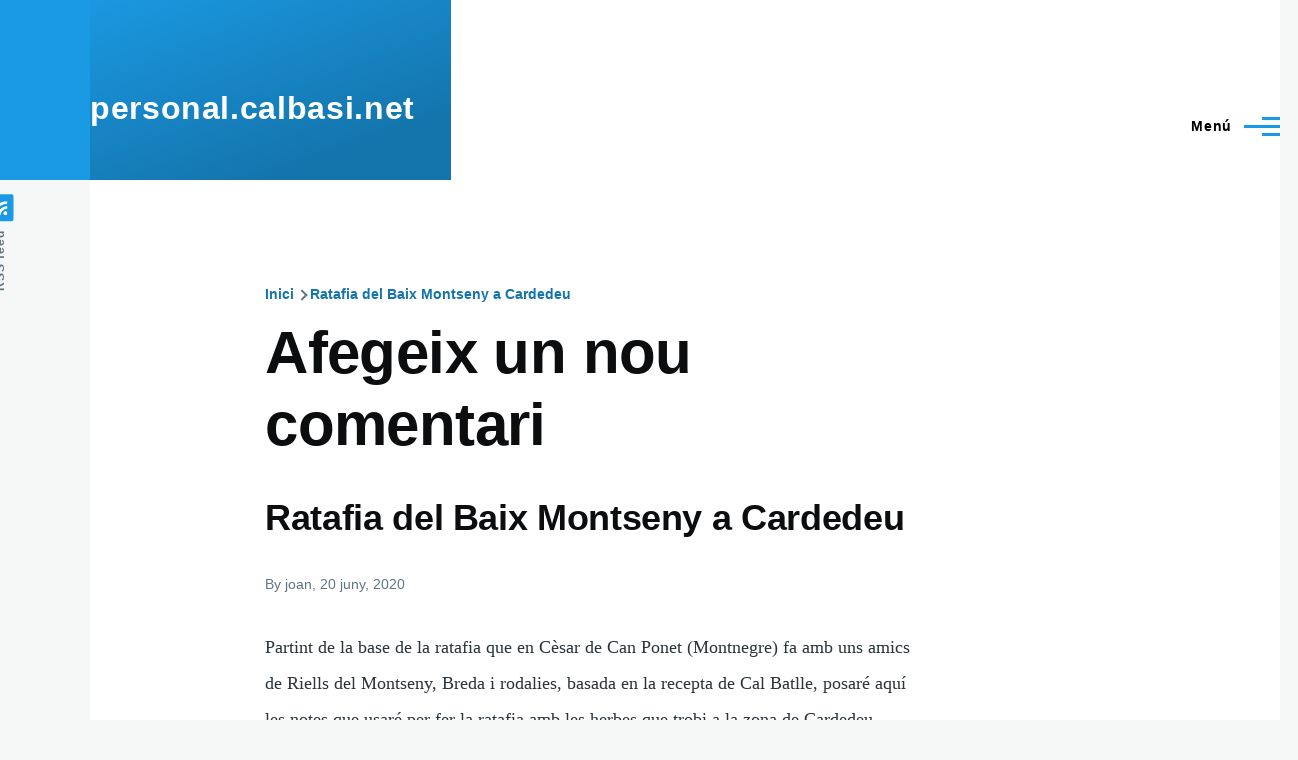

--- FILE ---
content_type: text/html; charset=UTF-8
request_url: https://personal.calbasi.net/ca/comment/reply/node/70/comment_node_blog
body_size: 14190
content:
<!DOCTYPE html>
<html lang="ca" dir="ltr" style="--color--primary-hue:202;--color--primary-saturation:79%;--color--primary-lightness:50">
  <head>
    <meta charset="utf-8" />
<noscript><style>form.antibot * :not(.antibot-message) { display: none !important; }</style>
</noscript><link rel="canonical" href="https://personal.calbasi.net/ca/comment/reply/node/70/comment_node_blog" />
<meta name="Generator" content="Drupal 10 (https://www.drupal.org)" />
<meta name="MobileOptimized" content="width" />
<meta name="HandheldFriendly" content="true" />
<meta name="viewport" content="width=device-width, initial-scale=1.0" />
<link rel="icon" href="/core/themes/olivero/favicon.ico" type="image/vnd.microsoft.icon" />
<link rel="alternate" hreflang="ca" href="https://personal.calbasi.net/ca/ratafia" />

    <title>Afegeix un nou comentari | personal.calbasi.net</title>
    <link rel="stylesheet" media="all" href="/sites/default/files/css/css_siCFgekUjYBOfpljBTHkhGm2TAhtdIH2GpmABm7w6BQ.css?delta=0&amp;language=ca&amp;theme=olivero&amp;include=eJxdjVEKwzAMQy-UNEcaTuK2ZoldbK9dbr_BRsv2Jd4TQsBOWTzBJ6dZtIcivSP7jcVpHukXAz69Ed9T1ccGbfpikEY7qqQZsV5AzVEnX7HjKZcmGVo0H-_hcmqGnRZwEo6GRbiCjrPc5EDFGvOIuUm57gxByxoZVOX4twfV69bekEGDDXPsKYPhC8zMY2c" />
<link rel="stylesheet" media="all" href="/sites/default/files/css/css_Mgmh7kisBtZvXUa2MGfiLD67W0c351KER3xgzKWjaSc.css?delta=1&amp;language=ca&amp;theme=olivero&amp;include=eJxdjVEKwzAMQy-UNEcaTuK2ZoldbK9dbr_BRsv2Jd4TQsBOWTzBJ6dZtIcivSP7jcVpHukXAz69Ed9T1ccGbfpikEY7qqQZsV5AzVEnX7HjKZcmGVo0H-_hcmqGnRZwEo6GRbiCjrPc5EDFGvOIuUm57gxByxoZVOX4twfV69bekEGDDXPsKYPhC8zMY2c" />

    
    
<link rel="preload" href="/core/themes/olivero/fonts/metropolis/Metropolis-Regular.woff2" as="font" type="font/woff2" crossorigin>
<link rel="preload" href="/core/themes/olivero/fonts/metropolis/Metropolis-SemiBold.woff2" as="font" type="font/woff2" crossorigin>
<link rel="preload" href="/core/themes/olivero/fonts/metropolis/Metropolis-Bold.woff2" as="font" type="font/woff2" crossorigin>
<link rel="preload" href="/core/themes/olivero/fonts/lora/lora-v14-latin-regular.woff2" as="font" type="font/woff2" crossorigin>
    <noscript><link rel="stylesheet" href="/core/themes/olivero/css/components/navigation/nav-primary-no-js.css?t6sz1h" />
</noscript>
  </head>
  <body class="path-comment">
        <a href="#main-content" class="visually-hidden focusable skip-link">
      Vés al contingut
    </a>
    
      <div class="dialog-off-canvas-main-canvas" data-off-canvas-main-canvas>
    
<div id="page-wrapper" class="page-wrapper">
  <div id="page">

          <header id="header" class="site-header" data-drupal-selector="site-header" role="banner">

                <div class="site-header__fixable" data-drupal-selector="site-header-fixable">
          <div class="site-header__initial">
            <button class="sticky-header-toggle" data-drupal-selector="sticky-header-toggle" role="switch" aria-controls="site-header__inner" aria-label="Sticky header" aria-checked="false">
              <span class="sticky-header-toggle__icon">
                <span></span>
                <span></span>
                <span></span>
              </span>
            </button>
          </div>

                    <div id="site-header__inner" class="site-header__inner" data-drupal-selector="site-header-inner">
            <div class="container site-header__inner__container">

              


<div id="block-olivero-site-branding" class="site-branding block block-system block-system-branding-block">
  
    
    <div class="site-branding__inner">
              <div class="site-branding__text">
        <div class="site-branding__name">
          <a href="/ca" title="Inici" rel="home">personal.calbasi.net</a>
        </div>
      </div>
      </div>
</div>

<div class="header-nav-overlay" data-drupal-selector="header-nav-overlay"></div>


                              <div class="mobile-buttons" data-drupal-selector="mobile-buttons">
                  <button class="mobile-nav-button" data-drupal-selector="mobile-nav-button" aria-label="Main Menu" aria-controls="header-nav" aria-expanded="false">
                    <span class="mobile-nav-button__label">Menú</span>
                    <span class="mobile-nav-button__icon"></span>
                  </button>
                </div>

                <div id="header-nav" class="header-nav" data-drupal-selector="header-nav">
                  
<div class="search-block-form block block-search-narrow" data-drupal-selector="search-block-form" id="block-olivero-search-form-narrow" role="search">
  
    
      <div class="content">
      <form action="/ca/search/node" method="get" id="search-block-form" accept-charset="UTF-8" class="search-form search-block-form">
  <div class="js-form-item form-item js-form-type-search form-item-keys js-form-item-keys form-no-label">
      <label for="edit-keys" class="form-item__label visually-hidden">Search</label>
        <input title="Introduïu els termes que voleu cercar." placeholder="Search by keyword or phrase." data-drupal-selector="edit-keys" type="search" id="edit-keys" name="keys" value="" size="15" maxlength="128" class="form-search form-element form-element--type-search form-element--api-search" />

        </div>
<div data-drupal-selector="edit-actions" class="form-actions js-form-wrapper form-wrapper" id="edit-actions"><button class="button--primary search-form__submit button js-form-submit form-submit" data-drupal-selector="edit-submit" type="submit" id="edit-submit" value="Search">
    <span class="icon--search"></span>
    <span class="visually-hidden">Search</span>
</button>

</div>

</form>

    </div>
  </div>
<nav  id="block-olivero-main-menu" class="primary-nav block block-menu navigation menu--main" aria-labelledby="block-olivero-main-menu-menu" role="navigation">
            
  <h2 class="visually-hidden block__title" id="block-olivero-main-menu-menu">Main navigation</h2>
  
        


          
        
    <ul  class="menu primary-nav__menu primary-nav__menu--level-1" data-drupal-selector="primary-nav-menu--level-1">
            
                          
        
        
        <li class="primary-nav__menu-item primary-nav__menu-item--link primary-nav__menu-item--level-1">
                              
                      <a href="/ca" class="primary-nav__menu-link primary-nav__menu-link--link primary-nav__menu-link--level-1" data-drupal-selector="primary-nav-menu-link-has-children" data-drupal-link-system-path="&lt;front&gt;">            <span class="primary-nav__menu-link-inner primary-nav__menu-link-inner--level-1">Inici</span>
          </a>

            
                  </li>
      
                          
        
        
        <li class="primary-nav__menu-item primary-nav__menu-item--link primary-nav__menu-item--level-1">
                              
                      <a href="/ca/aforismes" class="primary-nav__menu-link primary-nav__menu-link--link primary-nav__menu-link--level-1" data-drupal-selector="primary-nav-menu-link-has-children" data-drupal-link-system-path="node/2">            <span class="primary-nav__menu-link-inner primary-nav__menu-link-inner--level-1">Aforismes</span>
          </a>

            
                  </li>
          </ul>
  


  </nav>


                  

  <div class="region region--secondary-menu">
    <div class="search-block-form block block-search-wide" data-drupal-selector="search-block-form-2" id="block-olivero-search-form-wide" role="search">
  
    
      <button class="block-search-wide__button" aria-label="Search Form" data-drupal-selector="block-search-wide-button">
      <svg xmlns="http://www.w3.org/2000/svg" width="22" height="23" viewBox="0 0 22 23">
  <path fill="currentColor" d="M21.7,21.3l-4.4-4.4C19,15.1,20,12.7,20,10c0-5.5-4.5-10-10-10S0,4.5,0,10s4.5,10,10,10c2.1,0,4.1-0.7,5.8-1.8l4.5,4.5c0.4,0.4,1,0.4,1.4,0S22.1,21.7,21.7,21.3z M10,18c-4.4,0-8-3.6-8-8s3.6-8,8-8s8,3.6,8,8S14.4,18,10,18z"/>
</svg>
      <span class="block-search-wide__button-close"></span>
    </button>

        <div class="block-search-wide__wrapper" data-drupal-selector="block-search-wide-wrapper" tabindex="-1">
      <div class="block-search-wide__container">
        <div class="block-search-wide__grid">
          <form action="/ca/search/node" method="get" id="search-block-form--2" accept-charset="UTF-8" class="search-form search-block-form">
  <div class="js-form-item form-item js-form-type-search form-item-keys js-form-item-keys form-no-label">
      <label for="edit-keys--2" class="form-item__label visually-hidden">Search</label>
        <input title="Introduïu els termes que voleu cercar." placeholder="Search by keyword or phrase." data-drupal-selector="edit-keys" type="search" id="edit-keys--2" name="keys" value="" size="15" maxlength="128" class="form-search form-element form-element--type-search form-element--api-search" />

        </div>
<div data-drupal-selector="edit-actions" class="form-actions js-form-wrapper form-wrapper" id="edit-actions--2"><button class="button--primary search-form__submit button js-form-submit form-submit" data-drupal-selector="edit-submit" type="submit" id="edit-submit--2" value="Search">
    <span class="icon--search"></span>
    <span class="visually-hidden">Search</span>
</button>

</div>

</form>

        </div>
      </div>
    </div>
  </div>
<nav  id="block-olivero-account-menu" class="block block-menu navigation menu--account secondary-nav" aria-labelledby="block-olivero-account-menu-menu" role="navigation">
            
  <span class="visually-hidden" id="block-olivero-account-menu-menu">User account menu</span>
  
        


          <ul class="menu secondary-nav__menu secondary-nav__menu--level-1">
            
                          
        
        
        <li class="secondary-nav__menu-item secondary-nav__menu-item--link secondary-nav__menu-item--level-1">
          <a href="/ca/user/login" class="secondary-nav__menu-link secondary-nav__menu-link--link secondary-nav__menu-link--level-1" data-drupal-link-system-path="user/login">Entra</a>

                  </li>
          </ul>
  


  </nav>

  </div>

                </div>
                          </div>
          </div>
        </div>
      </header>
    
    <div id="main-wrapper" class="layout-main-wrapper layout-container">
      <div id="main" class="layout-main">
        <div class="main-content">
          <a id="main-content" tabindex="-1"></a>
          
          <div class="main-content__container container">
            

  <div class="region region--highlighted grid-full layout--pass--content-medium">
    <div data-drupal-messages-fallback class="hidden messages-list"></div>

  </div>

            

  <div class="region region--breadcrumb grid-full layout--pass--content-medium">
    

<div id="block-olivero-breadcrumbs" class="block block-system block-system-breadcrumb-block">
  
    
      <div class="block__content">
        <nav class="breadcrumb" role="navigation" aria-labelledby="system-breadcrumb">
    <h2 id="system-breadcrumb" class="visually-hidden">Fil d'Ariadna</h2>
    <div class="breadcrumb__content">
      <ol class="breadcrumb__list">
                  <li class="breadcrumb__item">
                          <a href="/ca" class="breadcrumb__link">Inici</a>
                      </li>
                  <li class="breadcrumb__item">
                          <a href="/ca/ratafia" class="breadcrumb__link">Ratafia del Baix Montseny a Cardedeu</a>
                      </li>
              </ol>
    </div>
  </nav>

    </div>
  </div>

  </div>


                          <div class="sidebar-grid grid-full">
                <main role="main" class="site-main">
                  

  <div class="region region--content-above grid-full layout--pass--content-medium">
    

<div id="block-olivero-page-title" class="block block-core block-page-title-block">
  
  

  <h1 class="title page-title">Afegeix un nou comentari</h1>


  
</div>

  </div>

                  

  <div class="region region--content grid-full layout--pass--content-medium" id="content">
    

<div id="block-olivero-content" class="block block-system block-system-main-block">
  
    
      <div class="block__content">
      

<article data-history-node-id="70" class="node node--type-blog node--promoted node--view-mode-full">
  <header class="">
    
            <h2 class="node__title">
        <a href="/ca/ratafia" rel="bookmark">
<span>Ratafia del Baix Montseny a Cardedeu</span>
</a>
      </h2>
        
          <div class="node__meta">
              <span>
          By <span><span>joan</span></span>, 20  juny,  2020
        </span>
        
      </div>
      </header>
  <div class="node__content">
        
            <div class="text-content clearfix field field--name-body field--type-text-with-summary field--label-hidden field__item"><p>Partint de la base de la ratafia que en Cèsar de Can Ponet (Montnegre) fa amb uns amics de Riells del Montseny, Breda i rodalies, basada en la recepta de Cal Batlle, posaré aquí les notes que usaré per fer la ratafia amb les herbes que trobi a la zona de Cardedeu.</p>
<p><a href="#taula_ratafia">A sota trobareu unes fotografies de les herbes, i un enllaç a la viquipèdia.</a></p>
<h1 class="western" style="text-align:center"><font face="Calibri, sans-serif"><span style="font-size:18pt"><b>RATAFIA 2018</b></span></font></h1>
<h1 class="western" style="text-align:center"><span style="font-size:11pt">Herbes recollides el matí del 16.06</span><span style="font-size:11pt"><b> </b></span><span style="font-size:11pt">a Cal Batlle de Riells del Montseny </span><span style="font-size:11pt"><i>Descripcions amb què les herbes són conegudes i quantitat estimada.</i></span></h1>
<p class="western">&nbsp;</p>
<p class="western"><span style="line-height:100%"><font face="Calibri, sans-serif"><span style="font-size:14pt">Camamilla 1 pessic / litre</span></font></span></p>
<p class="western"><span style="line-height:100%"><font face="Calibri, sans-serif"><span style="font-size:14pt">Cap d’ase, o Tomanyí 1 pessic / litre</span></font></span></p>
<p class="western"><span style="line-height:100%"><font face="Calibri, sans-serif"><span style="font-size:14pt">Castanyer, </span></font><font face="Calibri, sans-serif"><span style="font-size:10pt">(La flor allargada o mascle)</span></font><font face="Calibri, sans-serif"><span style="font-size:14pt"> 1 flor / litre</span></font></span></p>
<p class="western"><span style="line-height:100%"><font face="Calibri, sans-serif"><span style="font-size:14pt">Conillets 1 flor / litre</span></font></span></p>
<p class="western"><span style="line-height:100%"><font face="Calibri, sans-serif"><span style="font-size:14pt">Cent-en-grana 1 pessic / litre</span></font></span></p>
<p class="western"><span style="line-height:100%"><font face="Calibri, sans-serif"><span style="font-size:14pt">Cua de cavall 1 pessic / litre</span></font></span></p>
<p class="western"><span style="line-height:100%"><font face="Calibri, sans-serif"><span style="font-size:14pt">Cua de guilla - Trepo o blenera 1 pessic / litre</span></font></span></p>
<p class="western"><span style="line-height:100%"><font face="Calibri, sans-serif"><span style="font-size:14pt">Esbarzer / Romeguera o rosa d’esbarzer 1 pessic / litre </span></font><font face="Calibri, sans-serif"><span style="font-size:10pt">(les flors)</span></font></span></p>
<p class="western"><span style="line-height:100%"><font face="Calibri, sans-serif"><span style="font-size:14pt">Herba del traïdor, o Prunella 1 pessic / litre</span></font></span></p>
<p class="western"><span style="line-height:100%"><font face="Calibri, sans-serif"><span style="font-size:14pt">Farigola, o Timó 1 pessic / litre </span></font></span></p>
<p class="western"><span style="line-height:100%"><font face="Calibri, sans-serif"><span style="font-size:14pt">Flor de gerani 1 pessic / litre</span></font></span></p>
<p class="western"><span style="line-height:100%"><font face="Calibri, sans-serif"><span style="font-size:14pt">Fonoll 1 brot / 2 litres</span></font></span></p>
<p class="western"><span style="line-height:100%"><font face="Calibri, sans-serif"><span style="font-size:14pt">Ginesta 1 pessic / litre</span></font></span></p>
<p class="western"><span style="line-height:100%"><font face="Calibri, sans-serif"><span style="font-size:14pt">Herba centaura o pericó vermell 1 pessic / litre</span></font></span></p>
<p class="western"><span style="line-height:100%"><font face="Calibri, sans-serif"><span style="font-size:14pt">Hipèric, Pericó, Herba de Sant Joan 1 pessic / litre</span></font></span></p>
<p class="western"><span style="line-height:100%"><font face="Calibri, sans-serif"><span style="font-size:14pt">Llengua bobina 1 pessic / litre</span></font></span></p>
<p class="western"><span style="line-height:100%"><font face="Calibri, sans-serif"><span style="font-size:14pt">Llorer 1 pessic / litre</span></font></span></p>
<p class="western"><span style="line-height:100%"><font face="Calibri, sans-serif"><span style="font-size:14pt">Magnòlia </span></font><font face="Calibri, sans-serif"><span style="font-size:10pt">(flor)</span></font><font face="Calibri, sans-serif"><span style="font-size:14pt"> 1 flor / 3 litres</span></font></span></p>
<p class="western"><span style="line-height:100%"><font face="Calibri, sans-serif"><span style="font-size:14pt">Magraner </span></font><font face="Calibri, sans-serif"><span style="font-size:10pt">(flor)</span></font><font face="Calibri, sans-serif"><span style="font-size:14pt"> 1 flor / litre</span></font></span></p>
<p class="western"><span style="line-height:100%"><font face="Calibri, sans-serif"><span style="font-size:14pt">Màstec 1 pessic / litre</span></font></span></p>
<p class="western"><span style="line-height:100%"><font face="Calibri, sans-serif"><span style="font-size:14pt">Malva 1 pessic / litre </span></font><font face="Calibri, sans-serif"><span style="font-size:10pt">(flor)</span></font></span></p>
<p class="western"><span style="line-height:100%"><font face="Calibri, sans-serif"><span style="font-size:14pt">Malva-rosa 1 pessic / litre </span></font><font face="Calibri, sans-serif"><span style="font-size:10pt">(flor)</span></font></span></p>
<p class="western"><span style="line-height:100%"><font face="Calibri, sans-serif"><span style="font-size:14pt">Maria Lluïsa 1 pessic / litre</span></font></span></p>
<p class="western"><span style="line-height:100%"><font face="Calibri, sans-serif"><span style="font-size:14pt">Menta comuna 1 pessic / litre</span></font></span></p>
<p class="western"><span style="line-height:100%"><font face="Calibri, sans-serif"><span style="font-size:14pt">Nou verda 3 per preparat </span></font><font face="Calibri, sans-serif"><span style="font-size:10pt">(esberlades)</span></font></span></p>
<p class="western"><span style="line-height:100%"><font face="Calibri, sans-serif"><span style="font-size:14pt">Orenga 1 pessic / litre </span></font></span></p>
<p class="western"><span style="line-height:100%"><font face="Calibri, sans-serif"><span style="font-size:14pt">Pimpinella 1 pessic / litre </span></font></span></p>
<p class="western"><span style="line-height:100%"><font face="Calibri, sans-serif"><span style="font-size:14pt">Pinell, Crespinell o Pinets 1 pessic / litre</span></font></span></p>
<p class="western"><span style="line-height:100%"><font face="Calibri, sans-serif"><span style="font-size:14pt">Plantatge de fulla estreta, </span></font><font face="Calibri, sans-serif"><span style="font-size:10pt"> </span></font><font face="Calibri, sans-serif"><span style="font-size:14pt"> 1 pessic / litre</span></font></span></p>
<p class="western"><span style="line-height:100%"><font face="Calibri, sans-serif"><span style="font-size:14pt">Plantatge de fulla ample 1 pessic / litre</span></font></span></p>
<p class="western"><span style="line-height:100%"><font face="Calibri, sans-serif"><span style="font-size:14pt">Poniol 1 pessic / litre </span></font></span></p>
<p class="western"><span style="line-height:100%"><font face="Calibri, sans-serif"><span style="font-size:14pt">Repunxó 1 pessic / litre</span></font></span></p>
<p class="western"><span style="line-height:100%"><font face="Calibri, sans-serif"><span style="font-size:14pt">Romaní 1 pessic / litre </span></font></span></p>
<p class="western"><span style="line-height:100%"><font face="Calibri, sans-serif"><span style="font-size:14pt">Rosa, </span></font><font face="Calibri, sans-serif"><span style="font-size:10pt">(pètals)</span></font><font face="Calibri, sans-serif"><span style="font-size:14pt"> 1 pessic / litre </span></font></span></p>
<p class="western"><span style="line-height:100%"><font face="Calibri, sans-serif"><span style="font-size:14pt">Rosella, Gallaret, Pipiripip 1 flor / litre</span></font></span></p>
<p class="western"><span style="line-height:100%"><font face="Calibri, sans-serif"><span style="font-size:14pt">Ruda 1 pessic / 3 litres </span></font><font face="Calibri, sans-serif"><span style="font-size:10pt">(es amarga)</span></font><font face="Calibri, sans-serif"><span style="font-size:14pt"> </span></font></span></p>
<p class="western"><span style="line-height:100%"><font face="Calibri, sans-serif"><span style="font-size:14pt">Sajolida 1 pessic / litre</span></font></span></p>
<p class="western"><span style="line-height:100%"><font face="Calibri, sans-serif"><span style="font-size:14pt">Salsa de pastor 1 pessic / litre </span></font></span></p>
<p class="western"><span style="line-height:100%"><font face="Calibri, sans-serif"><span style="font-size:14pt">Sàlvia 1 pessic / litre</span></font></span></p>
<p class="western"><span style="line-height:100%"><font face="Calibri, sans-serif"><span style="font-size:14pt">Saüc o Soguer 1 pessic / litre </span></font><font face="Calibri, sans-serif"><span style="font-size:10pt">(la flor)</span></font></span></p>
<p class="western"><span style="line-height:100%"><font face="Calibri, sans-serif"><span style="font-size:14pt">Sempreviva -Flor de Sant Joan 1 pessic / litre</span></font></span></p>
<p class="western"><span style="line-height:100%"><font face="Calibri, sans-serif"><span style="font-size:14pt">Tarongina - Melissa 1 pessic / litre </span></font></span></p>
<p class="western"><span style="line-height:100%"><font face="Calibri, sans-serif"><span style="font-size:14pt">Til·la 1 pessic / litre </span></font><font face="Calibri, sans-serif"><span style="font-size:10pt">(la flor)</span></font></span></p>
<p class="western"><span style="line-height:100%"><font face="Calibri, sans-serif"><span style="font-size:14pt">Trèvol de prat </span></font><font face="Calibri, sans-serif"><span style="font-size:10pt"> </span></font><font face="Calibri, sans-serif"><span style="font-size:14pt">1 pessic / litre</span></font><font face="Calibri, sans-serif"><span style="font-size:10pt"> </span></font></span></p>
<p class="western">&nbsp;</p>
<h2 class="western"><font face="Calibri, sans-serif"><span style="font-size:14pt"><b>Espècies</b></span></font><font face="Calibri, sans-serif"><span style="font-size:14pt"><span style="text-decoration:none"> – aquestes són les que posem a casa</span></span></font></h2>
<p class="western">&nbsp;</p>
<p class="western"><span style="line-height:100%"><font face="Calibri, sans-serif"><span style="font-size:14pt">Canyella 1/2 branca / litre</span></font></span></p>
<p class="western" style="margin-left:236px; text-indent:-6.24cm"><span style="line-height:100%"><font face="Calibri, sans-serif"><span style="font-size:14pt">Vainilla 1/4 branca / litre (</span></font><font face="Calibri, sans-serif"><span style="font-size:10pt">La beina de vainilla s’ha d’obrir pel llarg per obtenir-ne les llavors.)</span></font></span></p>
<p class="western"><span style="line-height:100%"><font face="Calibri, sans-serif"><span style="font-size:14pt">Grans de cafè 2 grans / litre </span></font></span></p>
<p class="western"><span style="line-height:100%"><font face="Calibri, sans-serif"><span style="font-size:14pt">Nou moscada ¼ / litre </span></font><font face="Calibri, sans-serif"><span style="font-size:10pt">esberlada</span></font></span></p>
<p class="western"><span style="line-height:100%"><font face="Calibri, sans-serif"><span style="font-size:14pt">Claus d’espècies 2 / litre</span></font></span></p>
<p class="western"><span style="line-height:100%"><font face="Calibri, sans-serif"><span style="font-size:14pt">Pell de llimona tota per 3 litres, </span></font><font face="Calibri, sans-serif"><span style="font-size:10pt">(sense lo blanc) </span></font></span></p>
<p class="western"><span style="line-height:100%"><font face="Calibri, sans-serif"><span style="font-size:14pt">Pell de taronja tota per 3 litres, </span></font><font face="Calibri, sans-serif"><span style="font-size:10pt">(sense lo blanc)</span></font><font face="Calibri, sans-serif"><span style="font-size:14pt"> </span></font></span></p>
<p class="western"><span style="line-height:100%"><font face="Calibri, sans-serif"><span style="font-size:14pt">Cireres 2 / litre </span></font></span></p>
<p class="western"><span style="line-height:100%"><font face="Calibri, sans-serif"><span style="font-size:14pt">Sucre roig 100 gr. / litre</span></font></span></p>
<p class="western" style="margin-left:283px; text-indent:1.25cm"><span style="line-height:100%"><font face="Calibri, sans-serif"><span style="font-size:10pt">(si es fa amb anís sec o aiguardent)</span></font></span></p>
<h3 class="western">&nbsp;</h3>
<h3 class="western"><font face="Calibri, sans-serif"><span style="font-size:14pt">Alcohol</span></font></h3>
<p class="western"><span style="line-height:100%"><font face="Calibri, sans-serif"><span style="font-size:14pt">Si es fa amb </span></font><font face="Calibri, sans-serif"><span style="font-size:14pt"><u><b>Aiguardent</b></u></span></font><font face="Calibri, sans-serif"><span style="font-size:14pt"> de 40º , per fer</span></font><font face="Calibri, sans-serif"><span style="font-size:14pt"><b> 6 litres de ratafia</b></span></font><font face="Calibri, sans-serif"><span style="font-size:14pt">, en compraren 3 d’aiguardent.</span></font></span></p>
<p class="western"><span style="line-height:100%"><font face="Calibri, sans-serif"><span style="font-size:11pt">(Hi ha un destil·lat de 65°- 70° alcohòlics, conegut també com a aiguardent 'holandès', no se’n troba, per nosaltres era el millor)</span></font></span></p>
<p class="western"><span style="line-height:100%"><font face="Calibri, sans-serif"><span style="font-size:14pt">Si es fa amb </span></font><font face="Calibri, sans-serif"><span style="font-size:14pt"><u><b>Anís</b></u></span></font><font face="Calibri, sans-serif"><span style="font-size:14pt">, doncs la quantitat que es vulgui. Hi ha qui la fa amb anís dolç o sec al gust. </span></font></span></p>
<p class="western"><span style="line-height:100%"><font face="Calibri, sans-serif"><span style="font-size:14pt">Posar-ho 40 dies a sol i serena i colar-ho</span></font></span></p>
<h3 class="western"><span style="line-height:100%"><font face="Calibri, sans-serif"><span style="font-size:14pt"><u><b>L’Almívar</b></u></span></font><font face="Calibri, sans-serif"><span style="font-size:14pt"> – </span></font><font face="Calibri, sans-serif"><i>(si es fa amb aiguardent)</i></font></span></h3>
<p class="western" style="text-align:justify"><span style="line-height:100%"><font face="Calibri, sans-serif"><span style="font-size:14pt">3 litres d’aigua de la font i 350 grs de sucre roig/litre, bullir uns 20 minuts, anar-ho remenant i quan sigui fred es fa la barreja i ja està. És aconsellable, deixar-ho reposar, amb el temps és més bona.</span></font></span></p>
<h2 class="western" style="text-align:justify"><font face="Calibri, sans-serif"><span style="text-decoration:none">Aquest any 44</span></font><font face="Calibri, sans-serif"><span style="text-decoration:none"><b> </b></span></font><font face="Calibri, sans-serif"><span style="text-decoration:none">varietats d’herbes i flors, que s’han tallat petites i les han repartit segons indicacions, + 8 espècies i sucre.</span></font></h2>
<p class="western"><span style="line-height:100%"><font face="Calibri, sans-serif"><span style="font-size:14pt">I... bon beure a tots... </span></font></span></p>
<p class="western" style="margin-left:236px; text-indent:1.25cm"><span style="line-height:100%"><font face="Calibri, sans-serif">Riells del Montseny, 16 de juny del 2018</font></span></p>
<table id="taula_ratafia" style="page-break-before:always; border-collapse:collapse" width="710">
<caption>
<h2>Llistat de plantes que es poden usar per fer la ratafia</h2>
</caption>
<tbody>
<tr>
<td style="border-bottom:4px double #c0c0c0; padding-top:0cm; padding-bottom:0cm; padding-left:0.12cm; padding-right:0cm; border-top:4px double #c0c0c0; border-right:none; border-left:4px double #c0c0c0; width:47px">
<p class="western" lang="es-ES" style="text-align:center">&nbsp;</p>
</td>
<td style="border-bottom:4px double #c0c0c0; padding-top:0cm; padding-bottom:0cm; padding-left:0.12cm; padding-right:0cm; border-top:4px double #c0c0c0; border-right:none; border-left:4px double #c0c0c0; width:145px">
<p class="western" lang="es-ES" style="text-align:center"><font face="Arial Narrow, sans-serif"><b>Nom popular</b></font></p>
</td>
<td style="border-bottom:4px double #c0c0c0; padding-top:0cm; padding-bottom:0cm; padding-left:0.12cm; padding-right:0cm; border-top:4px double #c0c0c0; border-right:none; border-left:4px double #c0c0c0; width:157px">
<p class="western" lang="es-ES" style="text-align:center"><font face="Arial Narrow, sans-serif"><b>Nom científic</b></font></p>
</td>
<td style="border-bottom:4px double #c0c0c0; padding-top:0cm; padding-bottom:0cm; padding-left:0.12cm; padding-right:0cm; border-top:4px double #c0c0c0; border-right:none; border-left:4px double #c0c0c0; width:217px">Imatge</td>
<td style="border-bottom:4px double #c0c0c0; padding-top:0cm; padding-bottom:0cm; padding-left:0.12cm; padding-right:0cm; border-top:4px double #c0c0c0; border-right:none; border-left:4px double #c0c0c0; width:217px">
<p class="western" lang="es-ES" style="text-align:center"><font face="Arial Narrow, sans-serif"><b>Observacions</b></font></p>
</td>
<td style="border-bottom:4px double #c0c0c0; padding:0cm 0.12cm; border-top:4px double #c0c0c0; border-right:4px double #c0c0c0; border-left:4px double #c0c0c0; width:85px">
<p class="western" lang="es-ES" style="text-align:center"><font face="Arial Narrow, sans-serif"><b>Responsable</b></font></p>
</td>
</tr>
<tr>
<td style="border-bottom:4px double #c0c0c0; padding-top:0cm; padding-bottom:0cm; padding-left:0.12cm; padding-right:0cm; border-top:4px double #c0c0c0; border-right:none; border-left:4px double #c0c0c0; width:47px">
<p class="western" lang="es-ES"><font face="Arial Narrow, sans-serif">1</font></p>
</td>
<td style="border-bottom:4px double #c0c0c0; padding-top:0cm; padding-bottom:0cm; padding-left:0.12cm; padding-right:0cm; border-top:4px double #c0c0c0; border-right:none; border-left:4px double #c0c0c0; width:145px">
<p class="western" lang="es-ES"><a href="https://ca.wikipedia.org/wiki/Camamilla"><font face="Arial Narrow, sans-serif">Camamilla</font></a></p>
</td>
<td style="border-bottom:4px double #c0c0c0; padding-top:0cm; padding-bottom:0cm; padding-left:0.12cm; padding-right:0cm; border-top:4px double #c0c0c0; border-right:none; border-left:4px double #c0c0c0; width:157px">
<p class="western" lang="es-ES"><i>Matricaria chamomilla</i></p>
</td>
<td style="border-bottom:4px double #c0c0c0; padding-top:0cm; padding-bottom:0cm; padding-left:0.12cm; padding-right:0cm; border-top:4px double #c0c0c0; border-right:none; border-left:4px double #c0c0c0; width:217px"><img alt="Camamilla" data-entity-type="file" data-entity-uuid="fd54a9c6-ef1a-41fc-9f15-d7bed0780893" src="/sites/default/files/inline-images/Matricaria_recutita_0.1_R.jpg"><img alt="Camamil·la" data-entity-type="file" data-entity-uuid="4b61954a-ccec-411d-969c-25c848993925" src="/sites/default/files/inline-images/Camomil%C2%B7la_galeria.JPG"></td>
<td style="border-bottom:4px double #c0c0c0; padding-top:0cm; padding-bottom:0cm; padding-left:0.12cm; padding-right:0cm; border-top:4px double #c0c0c0; border-right:none; border-left:4px double #c0c0c0; width:217px">
<p class="western" lang="es-ES">&nbsp;</p>
</td>
<td style="border-bottom:4px double #c0c0c0; padding:0cm 0.12cm; border-top:4px double #c0c0c0; border-right:4px double #c0c0c0; border-left:4px double #c0c0c0; width:85px">
<p class="western" lang="es-ES">&nbsp;</p>
</td>
</tr>
<tr>
<td bgcolor="#ffff99" style="border-bottom:4px double #c0c0c0; padding-top:0cm; padding-bottom:0cm; padding-left:0.12cm; padding-right:0cm; background-color:#ffff99; border-top:4px double #c0c0c0; border-right:none; border-left:4px double #c0c0c0; width:47px">
<p class="western" lang="es-ES"><font face="Arial Narrow, sans-serif"><b>2</b></font></p>
</td>
<td bgcolor="#ffff99" style="border-bottom:4px double #c0c0c0; padding-top:0cm; padding-bottom:0cm; padding-left:0.12cm; padding-right:0cm; background-color:#ffff99; border-top:4px double #c0c0c0; border-right:none; border-left:4px double #c0c0c0; width:145px">
<p class="western" lang="es-ES"><a href="https://ca.wikipedia.org/wiki/Cap_d%27ase"><font face="Arial Narrow, sans-serif"><b>Caps d’ase o tomanyí</b></font></a></p>
</td>
<td bgcolor="#ffff99" style="border-bottom:4px double #c0c0c0; padding-top:0cm; padding-bottom:0cm; padding-left:0.12cm; padding-right:0cm; background-color:#ffff99; border-top:4px double #c0c0c0; border-right:none; border-left:4px double #c0c0c0; width:157px">
<p class="western" lang="es-ES"><font face="Arial Narrow, sans-serif"><b>Lavandula stoechas</b></font></p>
</td>
<td bgcolor="#ffff99" style="border-bottom:4px double #c0c0c0; padding-top:0cm; padding-bottom:0cm; padding-left:0.12cm; padding-right:0cm; background-color:#ffff99; border-top:4px double #c0c0c0; border-right:none; border-left:4px double #c0c0c0; width:217px"><img alt="Caps d'ase" data-entity-type="file" data-entity-uuid="cc6d7ca8-6ab1-4f00-9ab1-0804b06bcb49" src="/sites/default/files/inline-images/300px-Topped_lavendar_flowerhead.jpg"><img alt="Tomanyí" data-entity-type="file" data-entity-uuid="e8e5dcc5-4cd8-4be2-948c-fd5c435fef80" src="/sites/default/files/inline-images/330px-Topped_lavender.jpg"><img alt="Cabeçuda" data-entity-type="file" data-entity-uuid="624b2fea-ef5c-468d-bd81-146a381dd350" src="/sites/default/files/inline-images/330px-Lavandula_stoechas_a.jpg"></td>
<td bgcolor="#ffff99" style="border-bottom:4px double #c0c0c0; padding-top:0cm; padding-bottom:0cm; padding-left:0.12cm; padding-right:0cm; background-color:#ffff99; border-top:4px double #c0c0c0; border-right:none; border-left:4px double #c0c0c0; width:217px">
<p class="western" lang="en-GB"><font face="Arial Narrow, sans-serif"><b>Fàcilment a can Ponet</b></font></p>
</td>
<td bgcolor="#ffff99" style="border-bottom:4px double #c0c0c0; padding:0cm 0.12cm; background-color:#ffff99; border-top:4px double #c0c0c0; border-right:4px double #c0c0c0; border-left:4px double #c0c0c0; width:85px">
<p class="western" lang="en-GB">&nbsp;</p>
</td>
</tr>
<tr>
<td style="border-bottom:4px double #c0c0c0; padding-top:0cm; padding-bottom:0cm; padding-left:0.12cm; padding-right:0cm; border-top:4px double #c0c0c0; border-right:none; border-left:4px double #c0c0c0; width:47px">
<p class="western" lang="en-GB"><font face="Arial Narrow, sans-serif">3</font></p>
</td>
<td style="border-bottom:4px double #c0c0c0; padding-top:0cm; padding-bottom:0cm; padding-left:0.12cm; padding-right:0cm; border-top:4px double #c0c0c0; border-right:none; border-left:4px double #c0c0c0; width:145px">
<p class="western" lang="es-ES"><font face="Arial Narrow, sans-serif">Castanyer</font></p>
</td>
<td style="border-bottom:4px double #c0c0c0; padding-top:0cm; padding-bottom:0cm; padding-left:0.12cm; padding-right:0cm; border-top:4px double #c0c0c0; border-right:none; border-left:4px double #c0c0c0; width:157px">
<p class="western" lang="es-ES">&nbsp;</p>
</td>
<td style="border-bottom:4px double #c0c0c0; padding-top:0cm; padding-bottom:0cm; padding-left:0.12cm; padding-right:0cm; border-top:4px double #c0c0c0; border-right:none; border-left:4px double #c0c0c0; width:217px">&nbsp;</td>
<td style="border-bottom:4px double #c0c0c0; padding-top:0cm; padding-bottom:0cm; padding-left:0.12cm; padding-right:0cm; border-top:4px double #c0c0c0; border-right:none; border-left:4px double #c0c0c0; width:217px">
<p class="western" lang="en-GB"><font face="Arial Narrow, sans-serif">Fàcilment a can Ponet</font></p>
</td>
<td style="border-bottom:4px double #c0c0c0; padding:0cm 0.12cm; border-top:4px double #c0c0c0; border-right:4px double #c0c0c0; border-left:4px double #c0c0c0; width:85px">
<p class="western" lang="en-GB">&nbsp;</p>
</td>
</tr>
<tr>
<td bgcolor="#ffff99" style="border-bottom:4px double #c0c0c0; padding-top:0cm; padding-bottom:0cm; padding-left:0.12cm; padding-right:0cm; background-color:#ffff99; border-top:4px double #c0c0c0; border-right:none; border-left:4px double #c0c0c0; width:47px">
<p class="western" lang="en-GB"><font face="Arial Narrow, sans-serif"><b>4</b></font></p>
</td>
<td bgcolor="#ffff99" style="border-bottom:4px double #c0c0c0; padding-top:0cm; padding-bottom:0cm; padding-left:0.12cm; padding-right:0cm; background-color:#ffff99; border-top:4px double #c0c0c0; border-right:none; border-left:4px double #c0c0c0; width:145px">
<p class="western" lang="en-GB"><a href="https://ca.wikipedia.org/wiki/Antirrhinum_majus"><font face="Arial Narrow, sans-serif"><b>Conillets</b></font></a></p>
</td>
<td bgcolor="#ffff99" style="border-bottom:4px double #c0c0c0; padding-top:0cm; padding-bottom:0cm; padding-left:0.12cm; padding-right:0cm; background-color:#ffff99; border-top:4px double #c0c0c0; border-right:none; border-left:4px double #c0c0c0; width:157px">
<p class="western" lang="en-GB"><font face="Arial Narrow, sans-serif"><b>Antirrhinum majus</b></font></p>
</td>
<td bgcolor="#ffff99" style="border-bottom:4px double #c0c0c0; padding-top:0cm; padding-bottom:0cm; padding-left:0.12cm; padding-right:0cm; background-color:#ffff99; border-top:4px double #c0c0c0; border-right:none; border-left:4px double #c0c0c0; width:217px"><img alt="Conillets" data-entity-type="file" data-entity-uuid="90e8d41e-0727-46f9-9a43-2dd525e05610" src="/sites/default/files/inline-images/Antirrhinum_majusMaig_i_juny_2007_017.JPG"></td>
<td bgcolor="#ffff99" style="border-bottom:4px double #c0c0c0; padding-top:0cm; padding-bottom:0cm; padding-left:0.12cm; padding-right:0cm; background-color:#ffff99; border-top:4px double #c0c0c0; border-right:none; border-left:4px double #c0c0c0; width:217px">
<p class="western" lang="en-GB">&nbsp;</p>
</td>
<td bgcolor="#ffff99" style="border-bottom:4px double #c0c0c0; padding:0cm 0.12cm; background-color:#ffff99; border-top:4px double #c0c0c0; border-right:4px double #c0c0c0; border-left:4px double #c0c0c0; width:85px">
<p class="western" lang="en-GB">&nbsp;</p>
</td>
</tr>
<tr>
<td style="border-bottom:4px double #c0c0c0; padding-top:0cm; padding-bottom:0cm; padding-left:0.12cm; padding-right:0cm; border-top:4px double #c0c0c0; border-right:none; border-left:4px double #c0c0c0; width:47px">
<p class="western" lang="en-GB"><font face="Arial Narrow, sans-serif">5</font></p>
</td>
<td style="border-bottom:4px double #c0c0c0; padding-top:0cm; padding-bottom:0cm; padding-left:0.12cm; padding-right:0cm; border-top:4px double #c0c0c0; border-right:none; border-left:4px double #c0c0c0; width:145px">
<p class="western" lang="es-ES"><a href="https://ca.wikipedia.org/wiki/Herni%C3%A0ria_(planta)"><font face="Arial Narrow, sans-serif">Cent-en-grana</font></a></p>
</td>
<td style="border-bottom:4px double #c0c0c0; padding-top:0cm; padding-bottom:0cm; padding-left:0.12cm; padding-right:0cm; border-top:4px double #c0c0c0; border-right:none; border-left:4px double #c0c0c0; width:157px">
<p class="western" lang="es-ES"><font face="Arial Narrow, sans-serif">Herniaria glabra</font></p>
</td>
<td style="border-bottom:4px double #c0c0c0; padding-top:0cm; padding-bottom:0cm; padding-left:0.12cm; padding-right:0cm; border-top:4px double #c0c0c0; border-right:none; border-left:4px double #c0c0c0; width:217px"><img alt="Cent-en-grana" data-entity-type="file" data-entity-uuid="f06808d3-0dda-4936-b543-d9473f99231d" src="/sites/default/files/inline-images/450px-Herniaria_glabra_2005.06.12_14.50.22.jpg"></td>
<td style="border-bottom:4px double #c0c0c0; padding-top:0cm; padding-bottom:0cm; padding-left:0.12cm; padding-right:0cm; border-top:4px double #c0c0c0; border-right:none; border-left:4px double #c0c0c0; width:217px">
<p class="western" lang="es-ES">&nbsp;</p>
</td>
<td style="border-bottom:4px double #c0c0c0; padding:0cm 0.12cm; border-top:4px double #c0c0c0; border-right:4px double #c0c0c0; border-left:4px double #c0c0c0; width:85px">
<p class="western" lang="es-ES">&nbsp;</p>
</td>
</tr>
<tr>
<td style="border-bottom:4px double #c0c0c0; padding-top:0cm; padding-bottom:0cm; padding-left:0.12cm; padding-right:0cm; border-top:4px double #c0c0c0; border-right:none; border-left:4px double #c0c0c0; width:47px">
<p class="western" lang="es-ES"><font face="Arial Narrow, sans-serif">6</font></p>
</td>
<td style="border-bottom:4px double #c0c0c0; padding-top:0cm; padding-bottom:0cm; padding-left:0.12cm; padding-right:0cm; border-top:4px double #c0c0c0; border-right:none; border-left:4px double #c0c0c0; width:145px">
<p class="western" lang="es-ES" style="margin-right:-7px"><a href="https://ca.wikipedia.org/wiki/Equiset"><font face="Arial Narrow, sans-serif">Cua de caval o sang nua</font></a></p>
</td>
<td style="border-bottom:4px double #c0c0c0; padding-top:0cm; padding-bottom:0cm; padding-left:0.12cm; padding-right:0cm; border-top:4px double #c0c0c0; border-right:none; border-left:4px double #c0c0c0; width:157px">
<p class="western" lang="en-GB"><font face="Arial Narrow, sans-serif">Equisetum sp. pl.</font></p>
</td>
<td style="border-bottom:4px double #c0c0c0; padding-top:0cm; padding-bottom:0cm; padding-left:0.12cm; padding-right:0cm; border-top:4px double #c0c0c0; border-right:none; border-left:4px double #c0c0c0; width:217px"><img alt="Cua de cavall" data-entity-type="file" data-entity-uuid="1fde6a09-6987-4349-a6d0-e2a3b3209142" src="/sites/default/files/inline-images/Equisetum_pratense.jpeg.jpeg"></td>
<td style="border-bottom:4px double #c0c0c0; padding-top:0cm; padding-bottom:0cm; padding-left:0.12cm; padding-right:0cm; border-top:4px double #c0c0c0; border-right:none; border-left:4px double #c0c0c0; width:217px">
<p class="western" lang="en-GB"><font face="Arial Narrow, sans-serif">Fàcilment a St Celoni</font></p>
</td>
<td style="border-bottom:4px double #c0c0c0; padding:0cm 0.12cm; border-top:4px double #c0c0c0; border-right:4px double #c0c0c0; border-left:4px double #c0c0c0; width:85px">
<p class="western" lang="en-GB">&nbsp;</p>
</td>
</tr>
<tr>
<td bgcolor="#ffff99" style="border-bottom:4px double #c0c0c0; padding-top:0cm; padding-bottom:0cm; padding-left:0.12cm; padding-right:0cm; background-color:#ffff99; border-top:4px double #c0c0c0; border-right:none; border-left:4px double #c0c0c0; width:47px">
<p class="western" lang="es-ES"><font face="Arial Narrow, sans-serif"><b>7</b></font></p>
</td>
<td bgcolor="#ffff99" style="border-bottom:4px double #c0c0c0; padding-top:0cm; padding-bottom:0cm; padding-left:0.12cm; padding-right:0cm; background-color:#ffff99; border-top:4px double #c0c0c0; border-right:none; border-left:4px double #c0c0c0; width:145px">
<p class="western" lang="es-ES"><a href="https://ca.wikipedia.org/wiki/Esbarzer"><font face="Arial Narrow, sans-serif"><b>Esbarzer o romeguera</b></font></a></p>
</td>
<td bgcolor="#ffff99" style="border-bottom:4px double #c0c0c0; padding-top:0cm; padding-bottom:0cm; padding-left:0.12cm; padding-right:0cm; background-color:#ffff99; border-top:4px double #c0c0c0; border-right:none; border-left:4px double #c0c0c0; width:157px">
<p class="western" lang="es-ES">&nbsp;</p>
</td>
<td bgcolor="#ffff99" style="border-bottom:4px double #c0c0c0; padding-top:0cm; padding-bottom:0cm; padding-left:0.12cm; padding-right:0cm; background-color:#ffff99; border-top:4px double #c0c0c0; border-right:none; border-left:4px double #c0c0c0; width:217px"><img alt="Esbarzer" data-entity-type="file" data-entity-uuid="2c3f5c41-6f38-4a18-bb8b-80945b69c3a1" src="/sites/default/files/inline-images/1280px-Blackberry_flowers.jpg"><img alt="Romaguera" data-entity-type="file" data-entity-uuid="348c49af-3cf3-4c41-85de-465e5ebffdb3" src="/sites/default/files/inline-images/Esbarzer.jpg"></td>
<td bgcolor="#ffff99" style="border-bottom:4px double #c0c0c0; padding-top:0cm; padding-bottom:0cm; padding-left:0.12cm; padding-right:0cm; background-color:#ffff99; border-top:4px double #c0c0c0; border-right:none; border-left:4px double #c0c0c0; width:217px">
<p class="western" lang="es-ES"><font face="Arial Narrow, sans-serif"><b>Fàcil</b></font></p>
</td>
<td bgcolor="#ffff99" style="border-bottom:4px double #c0c0c0; padding:0cm 0.12cm; background-color:#ffff99; border-top:4px double #c0c0c0; border-right:4px double #c0c0c0; border-left:4px double #c0c0c0; width:85px">
<p class="western" lang="es-ES">&nbsp;</p>
</td>
</tr>
<tr>
<td bgcolor="#ffff99" style="border-bottom:4px double #c0c0c0; padding-top:0cm; padding-bottom:0cm; padding-left:0.12cm; padding-right:0cm; background-color:#ffff99; border-top:4px double #c0c0c0; border-right:none; border-left:4px double #c0c0c0; width:47px">
<p class="western" lang="en-GB"><font face="Arial Narrow, sans-serif"><b>8</b></font></p>
</td>
<td bgcolor="#ffff99" style="border-bottom:4px double #c0c0c0; padding-top:0cm; padding-bottom:0cm; padding-left:0.12cm; padding-right:0cm; background-color:#ffff99; border-top:4px double #c0c0c0; border-right:none; border-left:4px double #c0c0c0; width:145px">
<p class="western" lang="es-ES"><a href="https://ca.wikipedia.org/wiki/Herba_blenera"><font face="Arial Narrow, sans-serif"><b>Cua de guilla/Trepó/</b></font></a></p>
<p class="western" lang="es-ES"><a href="https://ca.wikipedia.org/wiki/Herba_blenera"><font face="Arial Narrow, sans-serif"><b>Herba blenera</b></font></a></p>
</td>
<td bgcolor="#ffff99" style="border-bottom:4px double #c0c0c0; padding-top:0cm; padding-bottom:0cm; padding-left:0.12cm; padding-right:0cm; background-color:#ffff99; border-top:4px double #c0c0c0; border-right:none; border-left:4px double #c0c0c0; width:157px">
<p class="western" lang="es-ES"><font face="Arial Narrow, sans-serif"><b>Verbascum sp. pl</b></font></p>
</td>
<td bgcolor="#ffff99" style="border-bottom:4px double #c0c0c0; padding-top:0cm; padding-bottom:0cm; padding-left:0.12cm; padding-right:0cm; background-color:#ffff99; border-top:4px double #c0c0c0; border-right:none; border-left:4px double #c0c0c0; width:217px"><img alt="Cua de guilla" data-entity-type="file" data-entity-uuid="a1796441-3e80-49e8-a236-c8129e7d3d47" src="/sites/default/files/inline-images/1200px-Kleinbl%C3%BCtige_K%C3%B6nigskerze.JPG"><img alt="Trepó" data-entity-type="file" data-entity-uuid="71d8597c-dbc5-44fe-a94a-6e856432943e" src="/sites/default/files/inline-images/%C3%ADndex.jpeg"><img alt="Herba blenera" data-entity-type="file" data-entity-uuid="055c679c-b371-454f-bc14-633560dcaf44" src="/sites/default/files/inline-images/Lehrbuch_der_Botanik_%28Taf._25%29_%288071705348%29.jpg"></td>
<td bgcolor="#ffff99" style="border-bottom:4px double #c0c0c0; padding-top:0cm; padding-bottom:0cm; padding-left:0.12cm; padding-right:0cm; background-color:#ffff99; border-top:4px double #c0c0c0; border-right:none; border-left:4px double #c0c0c0; width:217px">
<p class="western" lang="en-GB"><font face="Arial Narrow, sans-serif"><b>Fàcilment a can Ponet</b></font></p>
</td>
<td bgcolor="#ffff99" style="border-bottom:4px double #c0c0c0; padding:0cm 0.12cm; background-color:#ffff99; border-top:4px double #c0c0c0; border-right:4px double #c0c0c0; border-left:4px double #c0c0c0; width:85px">
<p class="western" lang="en-GB">&nbsp;</p>
</td>
</tr>
<tr>
<td bgcolor="#ffff99" style="border-bottom:4px double #c0c0c0; padding-top:0cm; padding-bottom:0cm; padding-left:0.12cm; padding-right:0cm; background-color:#ffff99; border-top:4px double #c0c0c0; border-right:none; border-left:4px double #c0c0c0; width:47px">
<p class="western" lang="es-ES"><font face="Arial Narrow, sans-serif"><b>9</b></font></p>
</td>
<td bgcolor="#ffff99" style="border-bottom:4px double #c0c0c0; padding-top:0cm; padding-bottom:0cm; padding-left:0.12cm; padding-right:0cm; background-color:#ffff99; border-top:4px double #c0c0c0; border-right:none; border-left:4px double #c0c0c0; width:145px">
<p class="western" lang="es-ES"><a href="https://ca.wikipedia.org/wiki/Prunel%C2%B7la_vulgar"><font face="Arial Narrow, sans-serif"><b>Herba del traïdor </b></font></a></p>
</td>
<td bgcolor="#ffff99" style="border-bottom:4px double #c0c0c0; padding-top:0cm; padding-bottom:0cm; padding-left:0.12cm; padding-right:0cm; background-color:#ffff99; border-top:4px double #c0c0c0; border-right:none; border-left:4px double #c0c0c0; width:157px">
<p class="western" lang="es-ES"><font face="Arial Narrow, sans-serif"><b>Prunella vulgaris</b></font></p>
</td>
<td bgcolor="#ffff99" style="border-bottom:4px double #c0c0c0; padding-top:0cm; padding-bottom:0cm; padding-left:0.12cm; padding-right:0cm; background-color:#ffff99; border-top:4px double #c0c0c0; border-right:none; border-left:4px double #c0c0c0; width:217px"><img alt="Herba del traïdor" data-entity-type="file" data-entity-uuid="d1139f39-3ff1-48ad-bd8d-ebbee68ff69d" src="/sites/default/files/inline-images/Common_self-heal_%28Prunella_vulgaris%29_--_flower_head_closeup.JPG"></td>
<td bgcolor="#ffff99" style="border-bottom:4px double #c0c0c0; padding-top:0cm; padding-bottom:0cm; padding-left:0.12cm; padding-right:0cm; background-color:#ffff99; border-top:4px double #c0c0c0; border-right:none; border-left:4px double #c0c0c0; width:217px">
<p class="western" lang="es-ES"><font face="Arial Narrow, sans-serif"><b>Fàcil</b></font></p>
</td>
<td bgcolor="#ffff99" style="border-bottom:4px double #c0c0c0; padding:0cm 0.12cm; background-color:#ffff99; border-top:4px double #c0c0c0; border-right:4px double #c0c0c0; border-left:4px double #c0c0c0; width:85px">
<p class="western" lang="es-ES">&nbsp;</p>
</td>
</tr>
<tr>
<td bgcolor="#ffff99" style="border-bottom:4px double #c0c0c0; padding-top:0cm; padding-bottom:0cm; padding-left:0.12cm; padding-right:0cm; background-color:#ffff99; border-top:4px double #c0c0c0; border-right:none; border-left:4px double #c0c0c0; width:47px">
<p class="western" lang="es-ES"><font face="Arial Narrow, sans-serif"><b>10</b></font></p>
</td>
<td bgcolor="#ffff99" style="border-bottom:4px double #c0c0c0; padding-top:0cm; padding-bottom:0cm; padding-left:0.12cm; padding-right:0cm; background-color:#ffff99; border-top:4px double #c0c0c0; border-right:none; border-left:4px double #c0c0c0; width:145px">
<p class="western" lang="es-ES"><font face="Arial Narrow, sans-serif"><b>Farigola</b></font></p>
</td>
<td bgcolor="#ffff99" style="border-bottom:4px double #c0c0c0; padding-top:0cm; padding-bottom:0cm; padding-left:0.12cm; padding-right:0cm; background-color:#ffff99; border-top:4px double #c0c0c0; border-right:none; border-left:4px double #c0c0c0; width:157px">
<p class="western" lang="es-ES">&nbsp;</p>
</td>
<td bgcolor="#ffff99" style="border-bottom:4px double #c0c0c0; padding-top:0cm; padding-bottom:0cm; padding-left:0.12cm; padding-right:0cm; background-color:#ffff99; border-top:4px double #c0c0c0; border-right:none; border-left:4px double #c0c0c0; width:217px">&nbsp;</td>
<td bgcolor="#ffff99" style="border-bottom:4px double #c0c0c0; padding-top:0cm; padding-bottom:0cm; padding-left:0.12cm; padding-right:0cm; background-color:#ffff99; border-top:4px double #c0c0c0; border-right:none; border-left:4px double #c0c0c0; width:217px">
<p class="western" lang="es-ES"><font face="Arial Narrow, sans-serif"><b>Fàcil</b></font></p>
</td>
<td bgcolor="#ffff99" style="border-bottom:4px double #c0c0c0; padding:0cm 0.12cm; background-color:#ffff99; border-top:4px double #c0c0c0; border-right:4px double #c0c0c0; border-left:4px double #c0c0c0; width:85px">
<p class="western" lang="es-ES">&nbsp;</p>
</td>
</tr>
<tr>
<td style="border-bottom:4px double #c0c0c0; padding-top:0cm; padding-bottom:0cm; padding-left:0.12cm; padding-right:0cm; border-top:4px double #c0c0c0; border-right:none; border-left:4px double #c0c0c0; width:47px">
<p class="western" lang="es-ES"><font face="Arial Narrow, sans-serif">11</font></p>
</td>
<td style="border-bottom:4px double #c0c0c0; padding-top:0cm; padding-bottom:0cm; padding-left:0.12cm; padding-right:0cm; border-top:4px double #c0c0c0; border-right:none; border-left:4px double #c0c0c0; width:145px">
<p class="western" lang="es-ES"><font face="Arial Narrow, sans-serif">Flor de gerani</font></p>
</td>
<td style="border-bottom:4px double #c0c0c0; padding-top:0cm; padding-bottom:0cm; padding-left:0.12cm; padding-right:0cm; border-top:4px double #c0c0c0; border-right:none; border-left:4px double #c0c0c0; width:157px">
<p class="western" lang="es-ES">&nbsp;</p>
</td>
<td style="border-bottom:4px double #c0c0c0; padding-top:0cm; padding-bottom:0cm; padding-left:0.12cm; padding-right:0cm; border-top:4px double #c0c0c0; border-right:none; border-left:4px double #c0c0c0; width:217px">&nbsp;</td>
<td style="border-bottom:4px double #c0c0c0; padding-top:0cm; padding-bottom:0cm; padding-left:0.12cm; padding-right:0cm; border-top:4px double #c0c0c0; border-right:none; border-left:4px double #c0c0c0; width:217px">
<p class="western" lang="es-ES">&nbsp;</p>
</td>
<td style="border-bottom:4px double #c0c0c0; padding:0cm 0.12cm; border-top:4px double #c0c0c0; border-right:4px double #c0c0c0; border-left:4px double #c0c0c0; width:85px">
<p class="western" lang="es-ES">&nbsp;</p>
</td>
</tr>
<tr>
<td bgcolor="#ffff99" style="border-bottom:4px double #c0c0c0; padding-top:0cm; padding-bottom:0cm; padding-left:0.12cm; padding-right:0cm; background-color:#ffff99; border-top:4px double #c0c0c0; border-right:none; border-left:4px double #c0c0c0; width:47px">
<p class="western" lang="es-ES"><font face="Arial Narrow, sans-serif"><b>12</b></font></p>
</td>
<td bgcolor="#ffff99" style="border-bottom:4px double #c0c0c0; padding-top:0cm; padding-bottom:0cm; padding-left:0.12cm; padding-right:0cm; background-color:#ffff99; border-top:4px double #c0c0c0; border-right:none; border-left:4px double #c0c0c0; width:145px">
<p class="western" lang="es-ES"><font face="Arial Narrow, sans-serif"><b>Fonoll</b></font></p>
</td>
<td bgcolor="#ffff99" style="border-bottom:4px double #c0c0c0; padding-top:0cm; padding-bottom:0cm; padding-left:0.12cm; padding-right:0cm; background-color:#ffff99; border-top:4px double #c0c0c0; border-right:none; border-left:4px double #c0c0c0; width:157px">
<p class="western" lang="es-ES">&nbsp;</p>
</td>
<td bgcolor="#ffff99" style="border-bottom:4px double #c0c0c0; padding-top:0cm; padding-bottom:0cm; padding-left:0.12cm; padding-right:0cm; background-color:#ffff99; border-top:4px double #c0c0c0; border-right:none; border-left:4px double #c0c0c0; width:217px">&nbsp;</td>
<td bgcolor="#ffff99" style="border-bottom:4px double #c0c0c0; padding-top:0cm; padding-bottom:0cm; padding-left:0.12cm; padding-right:0cm; background-color:#ffff99; border-top:4px double #c0c0c0; border-right:none; border-left:4px double #c0c0c0; width:217px">
<p class="western" lang="es-ES">&nbsp;</p>
</td>
<td bgcolor="#ffff99" style="border-bottom:4px double #c0c0c0; padding:0cm 0.12cm; background-color:#ffff99; border-top:4px double #c0c0c0; border-right:4px double #c0c0c0; border-left:4px double #c0c0c0; width:85px">
<p class="western" lang="es-ES">&nbsp;</p>
</td>
</tr>
<tr>
<td bgcolor="#ffff99" style="border-bottom:4px double #c0c0c0; padding-top:0cm; padding-bottom:0cm; padding-left:0.12cm; padding-right:0cm; background-color:#ffff99; border-top:4px double #c0c0c0; border-right:none; border-left:4px double #c0c0c0; width:47px">
<p class="western" lang="es-ES"><font face="Arial Narrow, sans-serif"><b>13</b></font></p>
</td>
<td bgcolor="#ffff99" style="border-bottom:4px double #c0c0c0; padding-top:0cm; padding-bottom:0cm; padding-left:0.12cm; padding-right:0cm; background-color:#ffff99; border-top:4px double #c0c0c0; border-right:none; border-left:4px double #c0c0c0; width:145px">
<p class="western" lang="es-ES"><font face="Arial Narrow, sans-serif"><b>Ginesta</b></font></p>
</td>
<td bgcolor="#ffff99" style="border-bottom:4px double #c0c0c0; padding-top:0cm; padding-bottom:0cm; padding-left:0.12cm; padding-right:0cm; background-color:#ffff99; border-top:4px double #c0c0c0; border-right:none; border-left:4px double #c0c0c0; width:157px">
<p class="western" lang="es-ES">&nbsp;</p>
</td>
<td bgcolor="#ffff99" style="border-bottom:4px double #c0c0c0; padding-top:0cm; padding-bottom:0cm; padding-left:0.12cm; padding-right:0cm; background-color:#ffff99; border-top:4px double #c0c0c0; border-right:none; border-left:4px double #c0c0c0; width:217px">&nbsp;</td>
<td bgcolor="#ffff99" style="border-bottom:4px double #c0c0c0; padding-top:0cm; padding-bottom:0cm; padding-left:0.12cm; padding-right:0cm; background-color:#ffff99; border-top:4px double #c0c0c0; border-right:none; border-left:4px double #c0c0c0; width:217px">
<p class="western" lang="es-ES">&nbsp;</p>
</td>
<td bgcolor="#ffff99" style="border-bottom:4px double #c0c0c0; padding:0cm 0.12cm; background-color:#ffff99; border-top:4px double #c0c0c0; border-right:4px double #c0c0c0; border-left:4px double #c0c0c0; width:85px">
<p class="western" lang="es-ES">&nbsp;</p>
</td>
</tr>
<tr>
<td style="border-bottom:4px double #c0c0c0; padding-top:0cm; padding-bottom:0cm; padding-left:0.12cm; padding-right:0cm; border-top:4px double #c0c0c0; border-right:none; border-left:4px double #c0c0c0; width:47px">
<p class="western" lang="es-ES"><font face="Arial Narrow, sans-serif">14</font></p>
</td>
<td style="border-bottom:4px double #c0c0c0; padding-top:0cm; padding-bottom:0cm; padding-left:0.12cm; padding-right:0cm; border-top:4px double #c0c0c0; border-right:none; border-left:4px double #c0c0c0; width:145px"><a href="https://ca.wikipedia.org/wiki/Herba_de_Santa_Margarida">Herba de Santa Aura, <b>herba de Santa Margarida</b>, <b>herba centaura</b> o <b>pericó vermell</b></a></td>
<td style="border-bottom:4px double #c0c0c0; padding-top:0cm; padding-bottom:0cm; padding-left:0.12cm; padding-right:0cm; border-top:4px double #c0c0c0; border-right:none; border-left:4px double #c0c0c0; width:157px">
<p class="western" lang="en-GB"><font face="Arial Narrow, sans-serif">Centaurium sp.</font></p>
</td>
<td style="border-bottom:4px double #c0c0c0; padding-top:0cm; padding-bottom:0cm; padding-left:0.12cm; padding-right:0cm; border-top:4px double #c0c0c0; border-right:none; border-left:4px double #c0c0c0; width:217px"><font face="Arial Narrow, sans-serif"><img alt="Herba de Santa Aura" data-entity-type="file" data-entity-uuid="e9582618-601c-4381-8b0b-ee510b5d2718" src="/sites/default/files/inline-images/Centaurium_erythraea_%28flowers%29.jpg"></font></td>
<td style="border-bottom:4px double #c0c0c0; padding-top:0cm; padding-bottom:0cm; padding-left:0.12cm; padding-right:0cm; border-top:4px double #c0c0c0; border-right:none; border-left:4px double #c0c0c0; width:217px">
<p class="western" lang="en-GB">&nbsp;</p>
</td>
<td style="border-bottom:4px double #c0c0c0; padding:0cm 0.12cm; border-top:4px double #c0c0c0; border-right:4px double #c0c0c0; border-left:4px double #c0c0c0; width:85px">
<p class="western" lang="en-GB">&nbsp;</p>
</td>
</tr>
<tr>
<td bgcolor="#ffff99" style="border-bottom:4px double #c0c0c0; padding-top:0cm; padding-bottom:0cm; padding-left:0.12cm; padding-right:0cm; background-color:#ffff99; border-top:4px double #c0c0c0; border-right:none; border-left:4px double #c0c0c0; width:47px">
<p class="western" lang="es-ES"><font face="Arial Narrow, sans-serif"><b>15</b></font></p>
</td>
<td bgcolor="#ffff99" style="border-bottom:4px double #c0c0c0; padding-top:0cm; padding-bottom:0cm; padding-left:0.12cm; padding-right:0cm; background-color:#ffff99; border-top:4px double #c0c0c0; border-right:none; border-left:4px double #c0c0c0; width:145px">
<p class="western" lang="es-ES"><a href="https://ca.wikipedia.org/wiki/Peric%C3%B3_(planta)"><font face="Arial Narrow, sans-serif"><b>Herba de Sant Joan, pericó</b></font></a></p>
</td>
<td bgcolor="#ffff99" style="border-bottom:4px double #c0c0c0; padding-top:0cm; padding-bottom:0cm; padding-left:0.12cm; padding-right:0cm; background-color:#ffff99; border-top:4px double #c0c0c0; border-right:none; border-left:4px double #c0c0c0; width:157px">
<p class="western" lang="es-ES"><font face="Arial Narrow, sans-serif"><b>Hypericum perforatum</b></font></p>
</td>
<td bgcolor="#ffff99" style="border-bottom:4px double #c0c0c0; padding-top:0cm; padding-bottom:0cm; padding-left:0.12cm; padding-right:0cm; background-color:#ffff99; border-top:4px double #c0c0c0; border-right:none; border-left:4px double #c0c0c0; width:217px"><img alt="Herba de Sant Joan" data-entity-type="file" data-entity-uuid="a129c6ec-11ff-4ebd-bd92-cf9df2e8b97f" src="/sites/default/files/inline-images/450px-Saint_John%27s_wort_flowers_0.jpg"><img alt="Pericó" data-entity-type="file" data-entity-uuid="360ffe71-2fb3-4905-9e33-89b8b329abda" src="/sites/default/files/inline-images/Hypericum-perforatum-250605-1.jpg"><img alt="Fulles translúcides de l'herba de Sant Joan" data-entity-type="file" data-entity-uuid="4a170541-9c6a-4085-a6a8-c72a0315089a" src="/sites/default/files/inline-images/255px-Hypericum-perforatum%28Blatt%29.jpg"></td>
<td bgcolor="#ffff99" style="border-bottom:4px double #c0c0c0; padding-top:0cm; padding-bottom:0cm; padding-left:0.12cm; padding-right:0cm; background-color:#ffff99; border-top:4px double #c0c0c0; border-right:none; border-left:4px double #c0c0c0; width:217px">
<h3><span class="mw-headline" id="Toxicitat">Toxicitat</span></h3>
<p>El pericó té efectes secundaris com molèstia gastrointestinal, hiperpigmentació i fotosensibilització, dermatitis, urticària, fatiga, ansietat, mareigs, problemes al fetge, dolor de cap i disfunció sexual (inclou la impotència). A més a més, té moltes interaccions amb altres medicaments com alguns anticonceptius, antidepressius, antiinflamatoris, analgèsics, fàrmacs antiretrovirals, antibiòtics i anticoagulants que provoca la pèrdua de l'efecte d'aquests i <a href="https://ca.wikipedia.org/wiki/Toxicitat" title="Toxicitat">toxicitat</a>.</p>
<p>Han disminuït el seu consum perquè no hi ha laboratoris que tinguin la patent per estudiar els seus efectes.</p>
<p>Cal avisar al vostre metge o doctor que esteu prenent aquesta planta pels efectes secundaris que pot ocasionar.</p>
</td>
<td bgcolor="#ffff99" style="border-bottom:4px double #c0c0c0; padding:0cm 0.12cm; background-color:#ffff99; border-top:4px double #c0c0c0; border-right:4px double #c0c0c0; border-left:4px double #c0c0c0; width:85px">
<p class="western" lang="es-ES">&nbsp;</p>
</td>
</tr>
<tr>
<td bgcolor="#ffff99" style="border-bottom:4px double #c0c0c0; padding-top:0cm; padding-bottom:0cm; padding-left:0.12cm; padding-right:0cm; background-color:#ffff99; border-top:4px double #c0c0c0; border-right:none; border-left:4px double #c0c0c0; width:47px">
<p class="western" lang="es-ES"><font face="Arial Narrow, sans-serif"><b>16</b></font></p>
</td>
<td bgcolor="#ffff99" style="border-bottom:4px double #c0c0c0; padding-top:0cm; padding-bottom:0cm; padding-left:0.12cm; padding-right:0cm; background-color:#ffff99; border-top:4px double #c0c0c0; border-right:none; border-left:4px double #c0c0c0; width:145px">
<p class="western" lang="es-ES"><a href="https://ca.wikipedia.org/wiki/Llengua_de_bou_(boragin%C3%A0cia)"><font face="Arial Narrow, sans-serif"><b>Llengua bovina, llengua de bou, buglossa</b></font></a></p>
</td>
<td bgcolor="#ffff99" style="border-bottom:4px double #c0c0c0; padding-top:0cm; padding-bottom:0cm; padding-left:0.12cm; padding-right:0cm; background-color:#ffff99; border-top:4px double #c0c0c0; border-right:none; border-left:4px double #c0c0c0; width:157px">
<p class="western" lang="es-ES"><font face="Arial Narrow, sans-serif"><b>Echium vulgare</b></font></p>
</td>
<td bgcolor="#ffff99" style="border-bottom:4px double #c0c0c0; padding-top:0cm; padding-bottom:0cm; padding-left:0.12cm; padding-right:0cm; background-color:#ffff99; border-top:4px double #c0c0c0; border-right:none; border-left:4px double #c0c0c0; width:217px"><img alt="Llengua bovina" data-entity-type="file" data-entity-uuid="8926bb31-e00f-4ee5-8c80-bb650125a28d" src="/sites/default/files/inline-images/307px-Echium_vulgare_helgoland01.jpg"><img alt="Buglossa" data-entity-type="file" data-entity-uuid="f8b65837-8531-458b-b109-7a7c6cec2079" src="/sites/default/files/inline-images/Bombus_sylvarum_queen_-_Echium_vulgare_-_Keila.jpg"></td>
<td bgcolor="#ffff99" style="border-bottom:4px double #c0c0c0; padding-top:0cm; padding-bottom:0cm; padding-left:0.12cm; padding-right:0cm; background-color:#ffff99; border-top:4px double #c0c0c0; border-right:none; border-left:4px double #c0c0c0; width:217px">
<p class="western" lang="es-ES">&nbsp;</p>
</td>
<td bgcolor="#ffff99" style="border-bottom:4px double #c0c0c0; padding:0cm 0.12cm; background-color:#ffff99; border-top:4px double #c0c0c0; border-right:4px double #c0c0c0; border-left:4px double #c0c0c0; width:85px">
<p class="western" lang="es-ES">&nbsp;</p>
</td>
</tr>
<tr>
<td bgcolor="#ffff99" style="border-bottom:4px double #c0c0c0; padding-top:0cm; padding-bottom:0cm; padding-left:0.12cm; padding-right:0cm; background-color:#ffff99; border-top:4px double #c0c0c0; border-right:none; border-left:4px double #c0c0c0; width:47px">
<p class="western" lang="es-ES"><font face="Arial Narrow, sans-serif"><b>17</b></font></p>
</td>
<td bgcolor="#ffff99" style="border-bottom:4px double #c0c0c0; padding-top:0cm; padding-bottom:0cm; padding-left:0.12cm; padding-right:0cm; background-color:#ffff99; border-top:4px double #c0c0c0; border-right:none; border-left:4px double #c0c0c0; width:145px">
<p class="western" lang="es-ES"><font face="Arial Narrow, sans-serif"><b>Llorer</b></font></p>
</td>
<td bgcolor="#ffff99" style="border-bottom:4px double #c0c0c0; padding-top:0cm; padding-bottom:0cm; padding-left:0.12cm; padding-right:0cm; background-color:#ffff99; border-top:4px double #c0c0c0; border-right:none; border-left:4px double #c0c0c0; width:157px">
<p class="western" lang="es-ES">&nbsp;</p>
</td>
<td bgcolor="#ffff99" style="border-bottom:4px double #c0c0c0; padding-top:0cm; padding-bottom:0cm; padding-left:0.12cm; padding-right:0cm; background-color:#ffff99; border-top:4px double #c0c0c0; border-right:none; border-left:4px double #c0c0c0; width:217px">&nbsp;</td>
<td bgcolor="#ffff99" style="border-bottom:4px double #c0c0c0; padding-top:0cm; padding-bottom:0cm; padding-left:0.12cm; padding-right:0cm; background-color:#ffff99; border-top:4px double #c0c0c0; border-right:none; border-left:4px double #c0c0c0; width:217px">
<p class="western" lang="es-ES"><font face="Arial Narrow, sans-serif"><b>Fàcil</b></font></p>
</td>
<td bgcolor="#ffff99" style="border-bottom:4px double #c0c0c0; padding:0cm 0.12cm; background-color:#ffff99; border-top:4px double #c0c0c0; border-right:4px double #c0c0c0; border-left:4px double #c0c0c0; width:85px">
<p class="western" lang="es-ES">&nbsp;</p>
</td>
</tr>
<tr>
<td style="border-bottom:4px double #c0c0c0; padding-top:0cm; padding-bottom:0cm; padding-left:0.12cm; padding-right:0cm; border-top:4px double #c0c0c0; border-right:none; border-left:4px double #c0c0c0; width:47px">
<p class="western" lang="es-ES"><font face="Arial Narrow, sans-serif">18</font></p>
</td>
<td style="border-bottom:4px double #c0c0c0; padding-top:0cm; padding-bottom:0cm; padding-left:0.12cm; padding-right:0cm; border-top:4px double #c0c0c0; border-right:none; border-left:4px double #c0c0c0; width:145px">
<p class="western" lang="es-ES"><font face="Arial Narrow, sans-serif">Magnòlia</font></p>
</td>
<td style="border-bottom:4px double #c0c0c0; padding-top:0cm; padding-bottom:0cm; padding-left:0.12cm; padding-right:0cm; border-top:4px double #c0c0c0; border-right:none; border-left:4px double #c0c0c0; width:157px">
<p class="western" lang="es-ES">&nbsp;</p>
</td>
<td style="border-bottom:4px double #c0c0c0; padding-top:0cm; padding-bottom:0cm; padding-left:0.12cm; padding-right:0cm; border-top:4px double #c0c0c0; border-right:none; border-left:4px double #c0c0c0; width:217px">&nbsp;</td>
<td style="border-bottom:4px double #c0c0c0; padding-top:0cm; padding-bottom:0cm; padding-left:0.12cm; padding-right:0cm; border-top:4px double #c0c0c0; border-right:none; border-left:4px double #c0c0c0; width:217px">
<p class="western" lang="es-ES">&nbsp;</p>
</td>
<td style="border-bottom:4px double #c0c0c0; padding:0cm 0.12cm; border-top:4px double #c0c0c0; border-right:4px double #c0c0c0; border-left:4px double #c0c0c0; width:85px">
<p class="western" lang="es-ES">&nbsp;</p>
</td>
</tr>
<tr>
<td style="border-bottom:4px double #c0c0c0; padding-top:0cm; padding-bottom:0cm; padding-left:0.12cm; padding-right:0cm; border-top:4px double #c0c0c0; border-right:none; border-left:4px double #c0c0c0; width:47px">
<p class="western" lang="es-ES"><font face="Arial Narrow, sans-serif">19</font></p>
</td>
<td style="border-bottom:4px double #c0c0c0; padding-top:0cm; padding-bottom:0cm; padding-left:0.12cm; padding-right:0cm; border-top:4px double #c0c0c0; border-right:none; border-left:4px double #c0c0c0; width:145px">
<p class="western" lang="es-ES"><font face="Arial Narrow, sans-serif">Magraner</font></p>
</td>
<td style="border-bottom:4px double #c0c0c0; padding-top:0cm; padding-bottom:0cm; padding-left:0.12cm; padding-right:0cm; border-top:4px double #c0c0c0; border-right:none; border-left:4px double #c0c0c0; width:157px">
<p class="western" lang="es-ES">&nbsp;</p>
</td>
<td style="border-bottom:4px double #c0c0c0; padding-top:0cm; padding-bottom:0cm; padding-left:0.12cm; padding-right:0cm; border-top:4px double #c0c0c0; border-right:none; border-left:4px double #c0c0c0; width:217px">&nbsp;</td>
<td style="border-bottom:4px double #c0c0c0; padding-top:0cm; padding-bottom:0cm; padding-left:0.12cm; padding-right:0cm; border-top:4px double #c0c0c0; border-right:none; border-left:4px double #c0c0c0; width:217px">
<p class="western" lang="es-ES">&nbsp;</p>
</td>
<td style="border-bottom:4px double #c0c0c0; padding:0cm 0.12cm; border-top:4px double #c0c0c0; border-right:4px double #c0c0c0; border-left:4px double #c0c0c0; width:85px">
<p class="western" lang="es-ES">&nbsp;</p>
</td>
</tr>
<tr>
<td style="border-bottom:4px double #c0c0c0; padding-top:0cm; padding-bottom:0cm; padding-left:0.12cm; padding-right:0cm; border-top:4px double #c0c0c0; border-right:none; border-left:4px double #c0c0c0; width:47px">
<p class="western" lang="es-ES"><font face="Arial Narrow, sans-serif">20</font></p>
</td>
<td style="border-bottom:4px double #c0c0c0; padding-top:0cm; padding-bottom:0cm; padding-left:0.12cm; padding-right:0cm; border-top:4px double #c0c0c0; border-right:none; border-left:4px double #c0c0c0; width:145px">
<p class="western" lang="es-ES"><a href="https://ca.wikipedia.org/wiki/M%C3%A0stec"><font face="Arial Narrow, sans-serif">Màstec</font></a></p>
</td>
<td style="border-bottom:4px double #c0c0c0; padding-top:0cm; padding-bottom:0cm; padding-left:0.12cm; padding-right:0cm; border-top:4px double #c0c0c0; border-right:none; border-left:4px double #c0c0c0; width:157px">
<p class="western" lang="es-ES"><font face="Arial Narrow, sans-serif">Chondrilla juncea</font></p>
</td>
<td style="border-bottom:4px double #c0c0c0; padding-top:0cm; padding-bottom:0cm; padding-left:0.12cm; padding-right:0cm; border-top:4px double #c0c0c0; border-right:none; border-left:4px double #c0c0c0; width:217px"><img alt="Màstec" data-entity-type="file" data-entity-uuid="134f15c8-d9fe-41e5-9371-7bead059713a" src="/sites/default/files/inline-images/Chondrilla_juncea_%E2%80%94_Flora_Batava_%E2%80%94_Volume_v10.jpg"><img alt="Alotxa" data-entity-type="file" data-entity-uuid="ec7bfde6-9050-4d84-9645-c23570b0285a" src="/sites/default/files/inline-images/Chondrilla_juncea_Closeup2_SierraMadrona.jpg"><img alt="Estaquet" data-entity-type="file" data-entity-uuid="f2b133d0-9bb0-490f-906f-1546cb49fbb9" src="/sites/default/files/inline-images/Chondrilla_juncea_IP0608230.jpg"></td>
<td style="border-bottom:4px double #c0c0c0; padding-top:0cm; padding-bottom:0cm; padding-left:0.12cm; padding-right:0cm; border-top:4px double #c0c0c0; border-right:none; border-left:4px double #c0c0c0; width:217px">
<p class="western" lang="es-ES">&nbsp;</p>
</td>
<td style="border-bottom:4px double #c0c0c0; padding:0cm 0.12cm; border-top:4px double #c0c0c0; border-right:4px double #c0c0c0; border-left:4px double #c0c0c0; width:85px">
<p class="western" lang="es-ES">&nbsp;</p>
</td>
</tr>
<tr>
<td bgcolor="#ffff99" style="border-bottom:4px double #c0c0c0; padding-top:0cm; padding-bottom:0cm; padding-left:0.12cm; padding-right:0cm; background-color:#ffff99; border-top:4px double #c0c0c0; border-right:none; border-left:4px double #c0c0c0; width:47px">
<p class="western" lang="es-ES"><font face="Arial Narrow, sans-serif"><b>21</b></font></p>
</td>
<td bgcolor="#ffff99" style="border-bottom:4px double #c0c0c0; padding-top:0cm; padding-bottom:0cm; padding-left:0.12cm; padding-right:0cm; background-color:#ffff99; border-top:4px double #c0c0c0; border-right:none; border-left:4px double #c0c0c0; width:145px">
<p class="western" lang="es-ES"><font face="Arial Narrow, sans-serif"><b>Malva</b></font></p>
</td>
<td bgcolor="#ffff99" style="border-bottom:4px double #c0c0c0; padding-top:0cm; padding-bottom:0cm; padding-left:0.12cm; padding-right:0cm; background-color:#ffff99; border-top:4px double #c0c0c0; border-right:none; border-left:4px double #c0c0c0; width:157px">
<p class="western" lang="es-ES">&nbsp;</p>
</td>
<td bgcolor="#ffff99" style="border-bottom:4px double #c0c0c0; padding-top:0cm; padding-bottom:0cm; padding-left:0.12cm; padding-right:0cm; background-color:#ffff99; border-top:4px double #c0c0c0; border-right:none; border-left:4px double #c0c0c0; width:217px">&nbsp;</td>
<td bgcolor="#ffff99" style="border-bottom:4px double #c0c0c0; padding-top:0cm; padding-bottom:0cm; padding-left:0.12cm; padding-right:0cm; background-color:#ffff99; border-top:4px double #c0c0c0; border-right:none; border-left:4px double #c0c0c0; width:217px">
<p class="western" lang="es-ES"><font face="Arial Narrow, sans-serif"><b>Fàcil</b></font></p>
</td>
<td bgcolor="#ffff99" style="border-bottom:4px double #c0c0c0; padding:0cm 0.12cm; background-color:#ffff99; border-top:4px double #c0c0c0; border-right:4px double #c0c0c0; border-left:4px double #c0c0c0; width:85px">
<p class="western" lang="es-ES">&nbsp;</p>
</td>
</tr>
<tr>
<td style="border-bottom:4px double #c0c0c0; padding-top:0cm; padding-bottom:0cm; padding-left:0.12cm; padding-right:0cm; border-top:4px double #c0c0c0; border-right:none; border-left:4px double #c0c0c0; width:47px">
<p class="western" lang="es-ES"><font face="Arial Narrow, sans-serif">22</font></p>
</td>
<td style="border-bottom:4px double #c0c0c0; padding-top:0cm; padding-bottom:0cm; padding-left:0.12cm; padding-right:0cm; border-top:4px double #c0c0c0; border-right:none; border-left:4px double #c0c0c0; width:145px">
<p class="western" lang="es-ES"><font face="Arial Narrow, sans-serif">Malva-rosa</font></p>
</td>
<td style="border-bottom:4px double #c0c0c0; padding-top:0cm; padding-bottom:0cm; padding-left:0.12cm; padding-right:0cm; border-top:4px double #c0c0c0; border-right:none; border-left:4px double #c0c0c0; width:157px">
<p class="western" lang="es-ES">&nbsp;</p>
</td>
<td style="border-bottom:4px double #c0c0c0; padding-top:0cm; padding-bottom:0cm; padding-left:0.12cm; padding-right:0cm; border-top:4px double #c0c0c0; border-right:none; border-left:4px double #c0c0c0; width:217px">&nbsp;</td>
<td style="border-bottom:4px double #c0c0c0; padding-top:0cm; padding-bottom:0cm; padding-left:0.12cm; padding-right:0cm; border-top:4px double #c0c0c0; border-right:none; border-left:4px double #c0c0c0; width:217px">
<p class="western" lang="es-ES">&nbsp;</p>
</td>
<td style="border-bottom:4px double #c0c0c0; padding:0cm 0.12cm; border-top:4px double #c0c0c0; border-right:4px double #c0c0c0; border-left:4px double #c0c0c0; width:85px">
<p class="western" lang="es-ES">&nbsp;</p>
</td>
</tr>
<tr>
<td style="border-bottom:4px double #c0c0c0; padding-top:0cm; padding-bottom:0cm; padding-left:0.12cm; padding-right:0cm; border-top:4px double #c0c0c0; border-right:none; border-left:4px double #c0c0c0; width:47px">
<p class="western" lang="es-ES"><font face="Arial Narrow, sans-serif">23</font></p>
</td>
<td style="border-bottom:4px double #c0c0c0; padding-top:0cm; padding-bottom:0cm; padding-left:0.12cm; padding-right:0cm; border-top:4px double #c0c0c0; border-right:none; border-left:4px double #c0c0c0; width:145px">
<p class="western" lang="es-ES"><a href="https://ca.wikipedia.org/wiki/Mariallu%C3%AFsa"><font face="Arial Narrow, sans-serif">Maria Lluïsa</font></a></p>
</td>
<td style="border-bottom:4px double #c0c0c0; padding-top:0cm; padding-bottom:0cm; padding-left:0.12cm; padding-right:0cm; border-top:4px double #c0c0c0; border-right:none; border-left:4px double #c0c0c0; width:157px">&nbsp;</td>
<td style="border-bottom:4px double #c0c0c0; padding-top:0cm; padding-bottom:0cm; padding-left:0.12cm; padding-right:0cm; border-top:4px double #c0c0c0; border-right:none; border-left:4px double #c0c0c0; width:217px">
<p class="western" lang="es-ES"><img alt="Marialluïsa" data-entity-type="file" data-entity-uuid="68799c15-47dd-443d-8e81-2d8495ef1ed6" src="/sites/default/files/inline-images/337px-Aloysia_citriodora_002.jpg"></p>
<p class="western" lang="es-ES"><img alt="Marialluïsa" data-entity-type="file" data-entity-uuid="bec5b622-b0fc-4f73-b58b-5742d32c4bad" src="/sites/default/files/inline-images/Aloysia_citrodora_-_flowers.jpg"></p>
<p>			<img alt="Aloysia citrodora" data-entity-type="file" data-entity-uuid="b7f04335-cfa6-4322-9bf7-788c3e83286e" src="/sites/default/files/inline-images/Aloysia_citrodora_-_leaf.JPG"></p></td>
<td style="border-bottom:4px double #c0c0c0; padding-top:0cm; padding-bottom:0cm; padding-left:0.12cm; padding-right:0cm; border-top:4px double #c0c0c0; border-right:none; border-left:4px double #c0c0c0; width:217px">&nbsp;</td>
<td style="border-bottom:4px double #c0c0c0; padding:0cm 0.12cm; border-top:4px double #c0c0c0; border-right:4px double #c0c0c0; border-left:4px double #c0c0c0; width:85px">
<p class="western" lang="es-ES">&nbsp;</p>
</td>
</tr>
<tr>
<td bgcolor="#ffff99" style="border-bottom:4px double #c0c0c0; padding-top:0cm; padding-bottom:0cm; padding-left:0.12cm; padding-right:0cm; background-color:#ffff99; border-top:4px double #c0c0c0; border-right:none; border-left:4px double #c0c0c0; width:47px">
<p class="western" lang="es-ES"><font face="Arial Narrow, sans-serif"><b>24</b></font></p>
</td>
<td bgcolor="#ffff99" style="border-bottom:4px double #c0c0c0; padding-top:0cm; padding-bottom:0cm; padding-left:0.12cm; padding-right:0cm; background-color:#ffff99; border-top:4px double #c0c0c0; border-right:none; border-left:4px double #c0c0c0; width:145px">
<p class="western" lang="es-ES"><font face="Arial Narrow, sans-serif"><b>Menta </b></font></p>
</td>
<td bgcolor="#ffff99" style="border-bottom:4px double #c0c0c0; padding-top:0cm; padding-bottom:0cm; padding-left:0.12cm; padding-right:0cm; background-color:#ffff99; border-top:4px double #c0c0c0; border-right:none; border-left:4px double #c0c0c0; width:157px">
<p class="western" lang="es-ES">&nbsp;</p>
</td>
<td bgcolor="#ffff99" style="border-bottom:4px double #c0c0c0; padding-top:0cm; padding-bottom:0cm; padding-left:0.12cm; padding-right:0cm; background-color:#ffff99; border-top:4px double #c0c0c0; border-right:none; border-left:4px double #c0c0c0; width:217px">&nbsp;</td>
<td bgcolor="#ffff99" style="border-bottom:4px double #c0c0c0; padding-top:0cm; padding-bottom:0cm; padding-left:0.12cm; padding-right:0cm; background-color:#ffff99; border-top:4px double #c0c0c0; border-right:none; border-left:4px double #c0c0c0; width:217px">
<p class="western" lang="en-GB"><font face="Arial Narrow, sans-serif"><b>Fàcilment a can Ponet</b></font></p>
</td>
<td bgcolor="#ffff99" style="border-bottom:4px double #c0c0c0; padding:0cm 0.12cm; background-color:#ffff99; border-top:4px double #c0c0c0; border-right:4px double #c0c0c0; border-left:4px double #c0c0c0; width:85px">
<p class="western" lang="en-GB">&nbsp;</p>
</td>
</tr>
<tr>
<td style="border-bottom:4px double #c0c0c0; padding-top:0cm; padding-bottom:0cm; padding-left:0.12cm; padding-right:0cm; border-top:4px double #c0c0c0; border-right:none; border-left:4px double #c0c0c0; width:47px">
<p class="western" lang="en-GB"><font face="Arial Narrow, sans-serif">25</font></p>
</td>
<td style="border-bottom:4px double #c0c0c0; padding-top:0cm; padding-bottom:0cm; padding-left:0.12cm; padding-right:0cm; border-top:4px double #c0c0c0; border-right:none; border-left:4px double #c0c0c0; width:145px">
<p class="western" lang="es-ES"><font face="Arial Narrow, sans-serif">Nou verda</font></p>
</td>
<td style="border-bottom:4px double #c0c0c0; padding-top:0cm; padding-bottom:0cm; padding-left:0.12cm; padding-right:0cm; border-top:4px double #c0c0c0; border-right:none; border-left:4px double #c0c0c0; width:157px">
<p class="western" lang="es-ES">&nbsp;</p>
</td>
<td style="border-bottom:4px double #c0c0c0; padding-top:0cm; padding-bottom:0cm; padding-left:0.12cm; padding-right:0cm; border-top:4px double #c0c0c0; border-right:none; border-left:4px double #c0c0c0; width:217px">&nbsp;</td>
<td style="border-bottom:4px double #c0c0c0; padding-top:0cm; padding-bottom:0cm; padding-left:0.12cm; padding-right:0cm; border-top:4px double #c0c0c0; border-right:none; border-left:4px double #c0c0c0; width:217px">
<p class="western" lang="es-ES">&nbsp;</p>
</td>
<td style="border-bottom:4px double #c0c0c0; padding:0cm 0.12cm; border-top:4px double #c0c0c0; border-right:4px double #c0c0c0; border-left:4px double #c0c0c0; width:85px">
<p class="western" lang="es-ES">&nbsp;</p>
</td>
</tr>
<tr>
<td bgcolor="#ffff99" style="border-bottom:4px double #c0c0c0; padding-top:0cm; padding-bottom:0cm; padding-left:0.12cm; padding-right:0cm; background-color:#ffff99; border-top:4px double #c0c0c0; border-right:none; border-left:4px double #c0c0c0; width:47px">
<p class="western" lang="es-ES"><font face="Arial Narrow, sans-serif"><b>26</b></font></p>
</td>
<td bgcolor="#ffff99" style="border-bottom:4px double #c0c0c0; padding-top:0cm; padding-bottom:0cm; padding-left:0.12cm; padding-right:0cm; background-color:#ffff99; border-top:4px double #c0c0c0; border-right:none; border-left:4px double #c0c0c0; width:145px">
<p class="western" lang="es-ES"><font face="Arial Narrow, sans-serif"><b>Orenga</b></font></p>
</td>
<td bgcolor="#ffff99" style="border-bottom:4px double #c0c0c0; padding-top:0cm; padding-bottom:0cm; padding-left:0.12cm; padding-right:0cm; background-color:#ffff99; border-top:4px double #c0c0c0; border-right:none; border-left:4px double #c0c0c0; width:157px">
<p class="western" lang="es-ES">&nbsp;</p>
</td>
<td bgcolor="#ffff99" style="border-bottom:4px double #c0c0c0; padding-top:0cm; padding-bottom:0cm; padding-left:0.12cm; padding-right:0cm; background-color:#ffff99; border-top:4px double #c0c0c0; border-right:none; border-left:4px double #c0c0c0; width:217px">&nbsp;</td>
<td bgcolor="#ffff99" style="border-bottom:4px double #c0c0c0; padding-top:0cm; padding-bottom:0cm; padding-left:0.12cm; padding-right:0cm; background-color:#ffff99; border-top:4px double #c0c0c0; border-right:none; border-left:4px double #c0c0c0; width:217px">
<p class="western" lang="en-GB"><font face="Arial Narrow, sans-serif"><b>Fàcilment a can Ponet</b></font></p>
</td>
<td bgcolor="#ffff99" style="border-bottom:4px double #c0c0c0; padding:0cm 0.12cm; background-color:#ffff99; border-top:4px double #c0c0c0; border-right:4px double #c0c0c0; border-left:4px double #c0c0c0; width:85px">
<p class="western" lang="en-GB">&nbsp;</p>
</td>
</tr>
<tr>
<td style="border-bottom:4px double #c0c0c0; padding-top:0cm; padding-bottom:0cm; padding-left:0.12cm; padding-right:0cm; border-top:4px double #c0c0c0; border-right:none; border-left:4px double #c0c0c0; width:47px">
<p class="western" lang="es-ES"><font face="Arial Narrow, sans-serif">27</font></p>
</td>
<td style="border-bottom:4px double #c0c0c0; padding-top:0cm; padding-bottom:0cm; padding-left:0.12cm; padding-right:0cm; border-top:4px double #c0c0c0; border-right:none; border-left:4px double #c0c0c0; width:145px">
<p class="western" lang="es-ES"><font face="Arial Narrow, sans-serif">Pampinella</font></p>
</td>
<td style="border-bottom:4px double #c0c0c0; padding-top:0cm; padding-bottom:0cm; padding-left:0.12cm; padding-right:0cm; border-top:4px double #c0c0c0; border-right:none; border-left:4px double #c0c0c0; width:157px">
<p class="western" lang="es-ES"><font face="Arial Narrow, sans-serif">Sanguisorba minor</font></p>
</td>
<td style="border-bottom:4px double #c0c0c0; padding-top:0cm; padding-bottom:0cm; padding-left:0.12cm; padding-right:0cm; border-top:4px double #c0c0c0; border-right:none; border-left:4px double #c0c0c0; width:217px">&nbsp;</td>
<td style="border-bottom:4px double #c0c0c0; padding-top:0cm; padding-bottom:0cm; padding-left:0.12cm; padding-right:0cm; border-top:4px double #c0c0c0; border-right:none; border-left:4px double #c0c0c0; width:217px">
<p class="western" lang="es-ES"><font face="Arial Narrow, sans-serif">Fàcil</font></p>
</td>
<td style="border-bottom:4px double #c0c0c0; padding:0cm 0.12cm; border-top:4px double #c0c0c0; border-right:4px double #c0c0c0; border-left:4px double #c0c0c0; width:85px">
<p class="western" lang="es-ES">&nbsp;</p>
</td>
</tr>
<tr>
<td style="border-bottom:4px double #c0c0c0; padding-top:0cm; padding-bottom:0cm; padding-left:0.12cm; padding-right:0cm; border-top:4px double #c0c0c0; border-right:none; border-left:4px double #c0c0c0; width:47px">
<p class="western" lang="es-ES"><font face="Arial Narrow, sans-serif">28</font></p>
</td>
<td style="border-bottom:4px double #c0c0c0; padding-top:0cm; padding-bottom:0cm; padding-left:0.12cm; padding-right:0cm; border-top:4px double #c0c0c0; border-right:none; border-left:4px double #c0c0c0; width:145px">
<p class="western" lang="es-ES"><font face="Arial Narrow, sans-serif">Pinets o crespinells</font></p>
</td>
<td style="border-bottom:4px double #c0c0c0; padding-top:0cm; padding-bottom:0cm; padding-left:0.12cm; padding-right:0cm; border-top:4px double #c0c0c0; border-right:none; border-left:4px double #c0c0c0; width:157px">
<p class="western" lang="es-ES"><font face="Arial Narrow, sans-serif">Sedum reflexum</font></p>
</td>
<td style="border-bottom:4px double #c0c0c0; padding-top:0cm; padding-bottom:0cm; padding-left:0.12cm; padding-right:0cm; border-top:4px double #c0c0c0; border-right:none; border-left:4px double #c0c0c0; width:217px">&nbsp;</td>
<td style="border-bottom:4px double #c0c0c0; padding-top:0cm; padding-bottom:0cm; padding-left:0.12cm; padding-right:0cm; border-top:4px double #c0c0c0; border-right:none; border-left:4px double #c0c0c0; width:217px">
<p class="western" lang="es-ES"><font face="Arial Narrow, sans-serif">Fàcil</font></p>
</td>
<td style="border-bottom:4px double #c0c0c0; padding:0cm 0.12cm; border-top:4px double #c0c0c0; border-right:4px double #c0c0c0; border-left:4px double #c0c0c0; width:85px">
<p class="western" lang="es-ES">&nbsp;</p>
</td>
</tr>
<tr>
<td bgcolor="#ffff99" style="border-bottom:4px double #c0c0c0; padding-top:0cm; padding-bottom:0cm; padding-left:0.12cm; padding-right:0cm; background-color:#ffff99; border-top:4px double #c0c0c0; border-right:none; border-left:4px double #c0c0c0; width:47px">
<p class="western" lang="es-ES"><font face="Arial Narrow, sans-serif"><b>29</b></font></p>
</td>
<td bgcolor="#ffff99" style="border-bottom:4px double #c0c0c0; padding-top:0cm; padding-bottom:0cm; padding-left:0.12cm; padding-right:0cm; background-color:#ffff99; border-top:4px double #c0c0c0; border-right:none; border-left:4px double #c0c0c0; width:145px">
<p class="western" lang="es-ES" style="margin-right:-7px"><font face="Arial Narrow, sans-serif"><b>Plantatge de fulla estreta</b></font></p>
</td>
<td bgcolor="#ffff99" style="border-bottom:4px double #c0c0c0; padding-top:0cm; padding-bottom:0cm; padding-left:0.12cm; padding-right:0cm; background-color:#ffff99; border-top:4px double #c0c0c0; border-right:none; border-left:4px double #c0c0c0; width:157px">
<p class="western" lang="es-ES"><font face="Arial Narrow, sans-serif"><b>Plantago lanceolata</b></font></p>
</td>
<td bgcolor="#ffff99" style="border-bottom:4px double #c0c0c0; padding-top:0cm; padding-bottom:0cm; padding-left:0.12cm; padding-right:0cm; background-color:#ffff99; border-top:4px double #c0c0c0; border-right:none; border-left:4px double #c0c0c0; width:217px">&nbsp;</td>
<td bgcolor="#ffff99" style="border-bottom:4px double #c0c0c0; padding-top:0cm; padding-bottom:0cm; padding-left:0.12cm; padding-right:0cm; background-color:#ffff99; border-top:4px double #c0c0c0; border-right:none; border-left:4px double #c0c0c0; width:217px">
<h1 class="western" lang="es-ES">Fàcil</h1>
</td>
<td bgcolor="#ffff99" style="border-bottom:4px double #c0c0c0; padding:0cm 0.12cm; background-color:#ffff99; border-top:4px double #c0c0c0; border-right:4px double #c0c0c0; border-left:4px double #c0c0c0; width:85px">
<p class="western" lang="es-ES">&nbsp;</p>
</td>
</tr>
<tr>
<td style="border-bottom:4px double #c0c0c0; padding-top:0cm; padding-bottom:0cm; padding-left:0.12cm; padding-right:0cm; border-top:4px double #c0c0c0; border-right:none; border-left:4px double #c0c0c0; width:47px">
<p class="western" lang="es-ES"><font face="Arial Narrow, sans-serif">30</font></p>
</td>
<td style="border-bottom:4px double #c0c0c0; padding-top:0cm; padding-bottom:0cm; padding-left:0.12cm; padding-right:0cm; border-top:4px double #c0c0c0; border-right:none; border-left:4px double #c0c0c0; width:145px">
<p class="western" lang="es-ES"><font face="Arial Narrow, sans-serif">Poniol</font></p>
</td>
<td style="border-bottom:4px double #c0c0c0; padding-top:0cm; padding-bottom:0cm; padding-left:0.12cm; padding-right:0cm; border-top:4px double #c0c0c0; border-right:none; border-left:4px double #c0c0c0; width:157px">
<p class="western" lang="es-ES">&nbsp;</p>
</td>
<td style="border-bottom:4px double #c0c0c0; padding-top:0cm; padding-bottom:0cm; padding-left:0.12cm; padding-right:0cm; border-top:4px double #c0c0c0; border-right:none; border-left:4px double #c0c0c0; width:217px">&nbsp;</td>
<td style="border-bottom:4px double #c0c0c0; padding-top:0cm; padding-bottom:0cm; padding-left:0.12cm; padding-right:0cm; border-top:4px double #c0c0c0; border-right:none; border-left:4px double #c0c0c0; width:217px">
<p class="western" lang="es-ES">&nbsp;</p>
</td>
<td style="border-bottom:4px double #c0c0c0; padding:0cm 0.12cm; border-top:4px double #c0c0c0; border-right:4px double #c0c0c0; border-left:4px double #c0c0c0; width:85px">
<p class="western" lang="es-ES">&nbsp;</p>
</td>
</tr>
<tr>
<td bgcolor="#ffff99" style="border-bottom:4px double #c0c0c0; padding-top:0cm; padding-bottom:0cm; padding-left:0.12cm; padding-right:0cm; background-color:#ffff99; border-top:4px double #c0c0c0; border-right:none; border-left:4px double #c0c0c0; width:47px">
<p class="western" lang="en-GB"><font face="Arial Narrow, sans-serif"><b>31</b></font></p>
</td>
<td bgcolor="#ffff99" style="border-bottom:4px double #c0c0c0; padding-top:0cm; padding-bottom:0cm; padding-left:0.12cm; padding-right:0cm; background-color:#ffff99; border-top:4px double #c0c0c0; border-right:none; border-left:4px double #c0c0c0; width:145px">
<p class="western" lang="es-ES"><font face="Arial Narrow, sans-serif"><b>Repunxó</b></font></p>
</td>
<td bgcolor="#ffff99" style="border-bottom:4px double #c0c0c0; padding-top:0cm; padding-bottom:0cm; padding-left:0.12cm; padding-right:0cm; background-color:#ffff99; border-top:4px double #c0c0c0; border-right:none; border-left:4px double #c0c0c0; width:157px">
<p class="western" lang="es-ES"><font face="Arial Narrow, sans-serif"><b>Campanula rapunculus</b></font></p>
</td>
<td bgcolor="#ffff99" style="border-bottom:4px double #c0c0c0; padding-top:0cm; padding-bottom:0cm; padding-left:0.12cm; padding-right:0cm; background-color:#ffff99; border-top:4px double #c0c0c0; border-right:none; border-left:4px double #c0c0c0; width:217px">&nbsp;</td>
<td bgcolor="#ffff99" style="border-bottom:4px double #c0c0c0; padding-top:0cm; padding-bottom:0cm; padding-left:0.12cm; padding-right:0cm; background-color:#ffff99; border-top:4px double #c0c0c0; border-right:none; border-left:4px double #c0c0c0; width:217px">
<p class="western" lang="en-GB"><font face="Arial Narrow, sans-serif"><b>Fàcilment a can Ponet</b></font></p>
</td>
<td bgcolor="#ffff99" style="border-bottom:4px double #c0c0c0; padding:0cm 0.12cm; background-color:#ffff99; border-top:4px double #c0c0c0; border-right:4px double #c0c0c0; border-left:4px double #c0c0c0; width:85px">
<p class="western" lang="en-GB">&nbsp;</p>
</td>
</tr>
<tr>
<td bgcolor="#ffff99" style="border-bottom:4px double #c0c0c0; padding-top:0cm; padding-bottom:0cm; padding-left:0.12cm; padding-right:0cm; background-color:#ffff99; border-top:4px double #c0c0c0; border-right:none; border-left:4px double #c0c0c0; width:47px">
<p class="western" lang="es-ES"><font face="Arial Narrow, sans-serif"><b>32</b></font></p>
</td>
<td bgcolor="#ffff99" style="border-bottom:4px double #c0c0c0; padding-top:0cm; padding-bottom:0cm; padding-left:0.12cm; padding-right:0cm; background-color:#ffff99; border-top:4px double #c0c0c0; border-right:none; border-left:4px double #c0c0c0; width:145px">
<p class="western" lang="es-ES"><font face="Arial Narrow, sans-serif"><b>Romaní</b></font></p>
</td>
<td bgcolor="#ffff99" style="border-bottom:4px double #c0c0c0; padding-top:0cm; padding-bottom:0cm; padding-left:0.12cm; padding-right:0cm; background-color:#ffff99; border-top:4px double #c0c0c0; border-right:none; border-left:4px double #c0c0c0; width:157px">
<p class="western" lang="es-ES">&nbsp;</p>
</td>
<td bgcolor="#ffff99" style="border-bottom:4px double #c0c0c0; padding-top:0cm; padding-bottom:0cm; padding-left:0.12cm; padding-right:0cm; background-color:#ffff99; border-top:4px double #c0c0c0; border-right:none; border-left:4px double #c0c0c0; width:217px">&nbsp;</td>
<td bgcolor="#ffff99" style="border-bottom:4px double #c0c0c0; padding-top:0cm; padding-bottom:0cm; padding-left:0.12cm; padding-right:0cm; background-color:#ffff99; border-top:4px double #c0c0c0; border-right:none; border-left:4px double #c0c0c0; width:217px">
<p class="western" lang="es-ES"><font face="Arial Narrow, sans-serif"><b>Fàcil</b></font></p>
</td>
<td bgcolor="#ffff99" style="border-bottom:4px double #c0c0c0; padding:0cm 0.12cm; background-color:#ffff99; border-top:4px double #c0c0c0; border-right:4px double #c0c0c0; border-left:4px double #c0c0c0; width:85px">
<p class="western" lang="es-ES">&nbsp;</p>
</td>
</tr>
<tr>
<td style="border-bottom:4px double #c0c0c0; padding-top:0cm; padding-bottom:0cm; padding-left:0.12cm; padding-right:0cm; border-top:4px double #c0c0c0; border-right:none; border-left:4px double #c0c0c0; width:47px">
<p class="western" lang="es-ES"><font face="Arial Narrow, sans-serif">33</font></p>
</td>
<td style="border-bottom:4px double #c0c0c0; padding-top:0cm; padding-bottom:0cm; padding-left:0.12cm; padding-right:0cm; border-top:4px double #c0c0c0; border-right:none; border-left:4px double #c0c0c0; width:145px">
<p class="western" lang="es-ES"><font face="Arial Narrow, sans-serif">Rosa</font></p>
</td>
<td style="border-bottom:4px double #c0c0c0; padding-top:0cm; padding-bottom:0cm; padding-left:0.12cm; padding-right:0cm; border-top:4px double #c0c0c0; border-right:none; border-left:4px double #c0c0c0; width:157px">
<p class="western" lang="es-ES">&nbsp;</p>
</td>
<td style="border-bottom:4px double #c0c0c0; padding-top:0cm; padding-bottom:0cm; padding-left:0.12cm; padding-right:0cm; border-top:4px double #c0c0c0; border-right:none; border-left:4px double #c0c0c0; width:217px">&nbsp;</td>
<td style="border-bottom:4px double #c0c0c0; padding-top:0cm; padding-bottom:0cm; padding-left:0.12cm; padding-right:0cm; border-top:4px double #c0c0c0; border-right:none; border-left:4px double #c0c0c0; width:217px">
<p class="western" lang="es-ES">&nbsp;</p>
</td>
<td style="border-bottom:4px double #c0c0c0; padding:0cm 0.12cm; border-top:4px double #c0c0c0; border-right:4px double #c0c0c0; border-left:4px double #c0c0c0; width:85px">
<p class="western" lang="es-ES">&nbsp;</p>
</td>
</tr>
<tr>
<td style="border-bottom:4px double #c0c0c0; padding-top:0cm; padding-bottom:0cm; padding-left:0.12cm; padding-right:0cm; border-top:4px double #c0c0c0; border-right:none; border-left:4px double #c0c0c0; width:47px">
<p class="western" lang="es-ES"><font face="Arial Narrow, sans-serif">34</font></p>
</td>
<td style="border-bottom:4px double #c0c0c0; padding-top:0cm; padding-bottom:0cm; padding-left:0.12cm; padding-right:0cm; border-top:4px double #c0c0c0; border-right:none; border-left:4px double #c0c0c0; width:145px">
<p class="western" lang="es-ES"><font face="Arial Narrow, sans-serif">Rosella</font></p>
</td>
<td style="border-bottom:4px double #c0c0c0; padding-top:0cm; padding-bottom:0cm; padding-left:0.12cm; padding-right:0cm; border-top:4px double #c0c0c0; border-right:none; border-left:4px double #c0c0c0; width:157px">
<p class="western" lang="es-ES">&nbsp;</p>
</td>
<td style="border-bottom:4px double #c0c0c0; padding-top:0cm; padding-bottom:0cm; padding-left:0.12cm; padding-right:0cm; border-top:4px double #c0c0c0; border-right:none; border-left:4px double #c0c0c0; width:217px">&nbsp;</td>
<td style="border-bottom:4px double #c0c0c0; padding-top:0cm; padding-bottom:0cm; padding-left:0.12cm; padding-right:0cm; border-top:4px double #c0c0c0; border-right:none; border-left:4px double #c0c0c0; width:217px">
<p class="western" lang="es-ES">&nbsp;</p>
</td>
<td style="border-bottom:4px double #c0c0c0; padding:0cm 0.12cm; border-top:4px double #c0c0c0; border-right:4px double #c0c0c0; border-left:4px double #c0c0c0; width:85px">
<p class="western" lang="es-ES">&nbsp;</p>
</td>
</tr>
<tr>
<td style="border-bottom:4px double #c0c0c0; padding-top:0cm; padding-bottom:0cm; padding-left:0.12cm; padding-right:0cm; border-top:4px double #c0c0c0; border-right:none; border-left:4px double #c0c0c0; width:47px">
<p class="western" lang="es-ES"><font face="Arial Narrow, sans-serif">35</font></p>
</td>
<td style="border-bottom:4px double #c0c0c0; padding-top:0cm; padding-bottom:0cm; padding-left:0.12cm; padding-right:0cm; border-top:4px double #c0c0c0; border-right:none; border-left:4px double #c0c0c0; width:145px">
<p class="western" lang="es-ES"><font face="Arial Narrow, sans-serif">Ruda</font></p>
</td>
<td style="border-bottom:4px double #c0c0c0; padding-top:0cm; padding-bottom:0cm; padding-left:0.12cm; padding-right:0cm; border-top:4px double #c0c0c0; border-right:none; border-left:4px double #c0c0c0; width:157px">
<p class="western" lang="es-ES">&nbsp;</p>
</td>
<td style="border-bottom:4px double #c0c0c0; padding-top:0cm; padding-bottom:0cm; padding-left:0.12cm; padding-right:0cm; border-top:4px double #c0c0c0; border-right:none; border-left:4px double #c0c0c0; width:217px">&nbsp;</td>
<td style="border-bottom:4px double #c0c0c0; padding-top:0cm; padding-bottom:0cm; padding-left:0.12cm; padding-right:0cm; border-top:4px double #c0c0c0; border-right:none; border-left:4px double #c0c0c0; width:217px">
<p class="western" lang="es-ES">&nbsp;</p>
</td>
<td style="border-bottom:4px double #c0c0c0; padding:0cm 0.12cm; border-top:4px double #c0c0c0; border-right:4px double #c0c0c0; border-left:4px double #c0c0c0; width:85px">
<p class="western" lang="es-ES">&nbsp;</p>
</td>
</tr>
<tr>
<td style="border-bottom:4px double #c0c0c0; padding-top:0cm; padding-bottom:0cm; padding-left:0.12cm; padding-right:0cm; border-top:4px double #c0c0c0; border-right:none; border-left:4px double #c0c0c0; width:47px">
<p class="western" lang="es-ES"><font face="Arial Narrow, sans-serif">36</font></p>
</td>
<td style="border-bottom:4px double #c0c0c0; padding-top:0cm; padding-bottom:0cm; padding-left:0.12cm; padding-right:0cm; border-top:4px double #c0c0c0; border-right:none; border-left:4px double #c0c0c0; width:145px">
<p class="western" lang="es-ES"><font face="Arial Narrow, sans-serif">Sajolida</font></p>
</td>
<td style="border-bottom:4px double #c0c0c0; padding-top:0cm; padding-bottom:0cm; padding-left:0.12cm; padding-right:0cm; border-top:4px double #c0c0c0; border-right:none; border-left:4px double #c0c0c0; width:157px">
<p class="western" lang="es-ES"><font face="Arial Narrow, sans-serif">Satureja montana</font></p>
</td>
<td style="border-bottom:4px double #c0c0c0; padding-top:0cm; padding-bottom:0cm; padding-left:0.12cm; padding-right:0cm; border-top:4px double #c0c0c0; border-right:none; border-left:4px double #c0c0c0; width:217px">&nbsp;</td>
<td style="border-bottom:4px double #c0c0c0; padding-top:0cm; padding-bottom:0cm; padding-left:0.12cm; padding-right:0cm; border-top:4px double #c0c0c0; border-right:none; border-left:4px double #c0c0c0; width:217px">
<p class="western" lang="es-ES">&nbsp;</p>
</td>
<td style="border-bottom:4px double #c0c0c0; padding:0cm 0.12cm; border-top:4px double #c0c0c0; border-right:4px double #c0c0c0; border-left:4px double #c0c0c0; width:85px">
<p class="western" lang="es-ES">&nbsp;</p>
</td>
</tr>
<tr>
<td style="border-bottom:4px double #c0c0c0; padding-top:0cm; padding-bottom:0cm; padding-left:0.12cm; padding-right:0cm; border-top:4px double #c0c0c0; border-right:none; border-left:4px double #c0c0c0; width:47px">
<p class="western" lang="en-GB"><font face="Arial Narrow, sans-serif">37</font></p>
</td>
<td style="border-bottom:4px double #c0c0c0; padding-top:0cm; padding-bottom:0cm; padding-left:0.12cm; padding-right:0cm; border-top:4px double #c0c0c0; border-right:none; border-left:4px double #c0c0c0; width:145px">
<p class="western" lang="es-ES"><font face="Arial Narrow, sans-serif">Salsa de pastor</font></p>
</td>
<td style="border-bottom:4px double #c0c0c0; padding-top:0cm; padding-bottom:0cm; padding-left:0.12cm; padding-right:0cm; border-top:4px double #c0c0c0; border-right:none; border-left:4px double #c0c0c0; width:157px">
<p class="western" lang="en-GB"><font face="Arial Narrow, sans-serif">Thymus serpyllum</font></p>
</td>
<td style="border-bottom:4px double #c0c0c0; padding-top:0cm; padding-bottom:0cm; padding-left:0.12cm; padding-right:0cm; border-top:4px double #c0c0c0; border-right:none; border-left:4px double #c0c0c0; width:217px">&nbsp;</td>
<td style="border-bottom:4px double #c0c0c0; padding-top:0cm; padding-bottom:0cm; padding-left:0.12cm; padding-right:0cm; border-top:4px double #c0c0c0; border-right:none; border-left:4px double #c0c0c0; width:217px">
<p class="western" lang="en-GB">&nbsp;</p>
</td>
<td style="border-bottom:4px double #c0c0c0; padding:0cm 0.12cm; border-top:4px double #c0c0c0; border-right:4px double #c0c0c0; border-left:4px double #c0c0c0; width:85px">
<p class="western" lang="en-GB">&nbsp;</p>
</td>
</tr>
<tr>
<td style="border-bottom:4px double #c0c0c0; padding-top:0cm; padding-bottom:0cm; padding-left:0.12cm; padding-right:0cm; border-top:4px double #c0c0c0; border-right:none; border-left:4px double #c0c0c0; width:47px">
<p class="western" lang="en-GB"><font face="Arial Narrow, sans-serif">38</font></p>
</td>
<td style="border-bottom:4px double #c0c0c0; padding-top:0cm; padding-bottom:0cm; padding-left:0.12cm; padding-right:0cm; border-top:4px double #c0c0c0; border-right:none; border-left:4px double #c0c0c0; width:145px">
<p class="western" lang="en-GB"><font face="Arial Narrow, sans-serif">Salvia</font></p>
</td>
<td style="border-bottom:4px double #c0c0c0; padding-top:0cm; padding-bottom:0cm; padding-left:0.12cm; padding-right:0cm; border-top:4px double #c0c0c0; border-right:none; border-left:4px double #c0c0c0; width:157px">
<p class="western" lang="en-GB">&nbsp;</p>
</td>
<td style="border-bottom:4px double #c0c0c0; padding-top:0cm; padding-bottom:0cm; padding-left:0.12cm; padding-right:0cm; border-top:4px double #c0c0c0; border-right:none; border-left:4px double #c0c0c0; width:217px">&nbsp;</td>
<td style="border-bottom:4px double #c0c0c0; padding-top:0cm; padding-bottom:0cm; padding-left:0.12cm; padding-right:0cm; border-top:4px double #c0c0c0; border-right:none; border-left:4px double #c0c0c0; width:217px">
<p class="western" lang="en-GB">&nbsp;</p>
</td>
<td style="border-bottom:4px double #c0c0c0; padding:0cm 0.12cm; border-top:4px double #c0c0c0; border-right:4px double #c0c0c0; border-left:4px double #c0c0c0; width:85px">
<p class="western" lang="en-GB">&nbsp;</p>
</td>
</tr>
<tr>
<td style="border-bottom:4px double #c0c0c0; padding-top:0cm; padding-bottom:0cm; padding-left:0.12cm; padding-right:0cm; border-top:4px double #c0c0c0; border-right:none; border-left:4px double #c0c0c0; width:47px">
<p class="western" lang="en-GB"><font face="Arial Narrow, sans-serif">39</font></p>
</td>
<td style="border-bottom:4px double #c0c0c0; padding-top:0cm; padding-bottom:0cm; padding-left:0.12cm; padding-right:0cm; border-top:4px double #c0c0c0; border-right:none; border-left:4px double #c0c0c0; width:145px">
<p class="western" lang="en-GB"><font face="Arial Narrow, sans-serif">Saüc</font></p>
</td>
<td style="border-bottom:4px double #c0c0c0; padding-top:0cm; padding-bottom:0cm; padding-left:0.12cm; padding-right:0cm; border-top:4px double #c0c0c0; border-right:none; border-left:4px double #c0c0c0; width:157px">
<p class="western" lang="en-GB">&nbsp;</p>
</td>
<td style="border-bottom:4px double #c0c0c0; padding-top:0cm; padding-bottom:0cm; padding-left:0.12cm; padding-right:0cm; border-top:4px double #c0c0c0; border-right:none; border-left:4px double #c0c0c0; width:217px">&nbsp;</td>
<td style="border-bottom:4px double #c0c0c0; padding-top:0cm; padding-bottom:0cm; padding-left:0.12cm; padding-right:0cm; border-top:4px double #c0c0c0; border-right:none; border-left:4px double #c0c0c0; width:217px">
<p class="western" lang="en-GB"><font face="Arial Narrow, sans-serif">Fàcil</font></p>
</td>
<td style="border-bottom:4px double #c0c0c0; padding:0cm 0.12cm; border-top:4px double #c0c0c0; border-right:4px double #c0c0c0; border-left:4px double #c0c0c0; width:85px">
<p class="western" lang="en-GB">&nbsp;</p>
</td>
</tr>
<tr>
<td bgcolor="#ffff99" style="border-bottom:4px double #c0c0c0; padding-top:0cm; padding-bottom:0cm; padding-left:0.12cm; padding-right:0cm; background-color:#ffff99; border-top:4px double #c0c0c0; border-right:none; border-left:4px double #c0c0c0; width:47px">
<p class="western" lang="en-GB"><font face="Arial Narrow, sans-serif"><b>40</b></font></p>
</td>
<td bgcolor="#ffff99" style="border-bottom:4px double #c0c0c0; padding-top:0cm; padding-bottom:0cm; padding-left:0.12cm; padding-right:0cm; background-color:#ffff99; border-top:4px double #c0c0c0; border-right:none; border-left:4px double #c0c0c0; width:145px">
<p class="western" lang="en-GB"><font face="Arial Narrow, sans-serif"><b>Sempreviva</b></font></p>
</td>
<td bgcolor="#ffff99" style="border-bottom:4px double #c0c0c0; padding-top:0cm; padding-bottom:0cm; padding-left:0.12cm; padding-right:0cm; background-color:#ffff99; border-top:4px double #c0c0c0; border-right:none; border-left:4px double #c0c0c0; width:157px">
<p class="western" lang="en-GB"><font face="Arial Narrow, sans-serif"><b>Helichrysum stoechas</b></font></p>
</td>
<td bgcolor="#ffff99" style="border-bottom:4px double #c0c0c0; padding-top:0cm; padding-bottom:0cm; padding-left:0.12cm; padding-right:0cm; background-color:#ffff99; border-top:4px double #c0c0c0; border-right:none; border-left:4px double #c0c0c0; width:217px">&nbsp;</td>
<td bgcolor="#ffff99" style="border-bottom:4px double #c0c0c0; padding-top:0cm; padding-bottom:0cm; padding-left:0.12cm; padding-right:0cm; background-color:#ffff99; border-top:4px double #c0c0c0; border-right:none; border-left:4px double #c0c0c0; width:217px">
<p class="western" lang="en-GB">&nbsp;</p>
</td>
<td bgcolor="#ffff99" style="border-bottom:4px double #c0c0c0; padding:0cm 0.12cm; background-color:#ffff99; border-top:4px double #c0c0c0; border-right:4px double #c0c0c0; border-left:4px double #c0c0c0; width:85px">
<p class="western" lang="en-GB">&nbsp;</p>
</td>
</tr>
<tr>
<td bgcolor="#ffff99" style="border-bottom:4px double #c0c0c0; padding-top:0cm; padding-bottom:0cm; padding-left:0.12cm; padding-right:0cm; background-color:#ffff99; border-top:4px double #c0c0c0; border-right:none; border-left:4px double #c0c0c0; width:47px">
<p class="western" lang="en-GB"><font face="Arial Narrow, sans-serif"><b>41</b></font></p>
</td>
<td bgcolor="#ffff99" style="border-bottom:4px double #c0c0c0; padding-top:0cm; padding-bottom:0cm; padding-left:0.12cm; padding-right:0cm; background-color:#ffff99; border-top:4px double #c0c0c0; border-right:none; border-left:4px double #c0c0c0; width:145px">
<p class="western" lang="en-GB"><font face="Arial Narrow, sans-serif"><b>Tarongina</b></font></p>
</td>
<td bgcolor="#ffff99" style="border-bottom:4px double #c0c0c0; padding-top:0cm; padding-bottom:0cm; padding-left:0.12cm; padding-right:0cm; background-color:#ffff99; border-top:4px double #c0c0c0; border-right:none; border-left:4px double #c0c0c0; width:157px">
<p class="western" lang="en-GB"><font face="Arial Narrow, sans-serif"><b>Melissa officinalis</b></font></p>
</td>
<td bgcolor="#ffff99" style="border-bottom:4px double #c0c0c0; padding-top:0cm; padding-bottom:0cm; padding-left:0.12cm; padding-right:0cm; background-color:#ffff99; border-top:4px double #c0c0c0; border-right:none; border-left:4px double #c0c0c0; width:217px">&nbsp;</td>
<td bgcolor="#ffff99" style="border-bottom:4px double #c0c0c0; padding-top:0cm; padding-bottom:0cm; padding-left:0.12cm; padding-right:0cm; background-color:#ffff99; border-top:4px double #c0c0c0; border-right:none; border-left:4px double #c0c0c0; width:217px">
<p class="western" lang="en-GB"><font face="Arial Narrow, sans-serif"><b>Fàcil</b></font></p>
</td>
<td bgcolor="#ffff99" style="border-bottom:4px double #c0c0c0; padding:0cm 0.12cm; background-color:#ffff99; border-top:4px double #c0c0c0; border-right:4px double #c0c0c0; border-left:4px double #c0c0c0; width:85px">
<p class="western" lang="en-GB">&nbsp;</p>
</td>
</tr>
<tr>
<td style="border-bottom:4px double #c0c0c0; padding-top:0cm; padding-bottom:0cm; padding-left:0.12cm; padding-right:0cm; border-top:4px double #c0c0c0; border-right:none; border-left:4px double #c0c0c0; width:47px">
<p class="western" lang="en-GB"><font face="Arial Narrow, sans-serif">42</font></p>
</td>
<td style="border-bottom:4px double #c0c0c0; padding-top:0cm; padding-bottom:0cm; padding-left:0.12cm; padding-right:0cm; border-top:4px double #c0c0c0; border-right:none; border-left:4px double #c0c0c0; width:145px">
<p class="western" lang="es-ES"><font face="Arial Narrow, sans-serif">Til·ler</font></p>
</td>
<td style="border-bottom:4px double #c0c0c0; padding-top:0cm; padding-bottom:0cm; padding-left:0.12cm; padding-right:0cm; border-top:4px double #c0c0c0; border-right:none; border-left:4px double #c0c0c0; width:157px">
<p class="western" lang="es-ES">&nbsp;</p>
</td>
<td style="border-bottom:4px double #c0c0c0; padding-top:0cm; padding-bottom:0cm; padding-left:0.12cm; padding-right:0cm; border-top:4px double #c0c0c0; border-right:none; border-left:4px double #c0c0c0; width:217px">&nbsp;</td>
<td style="border-bottom:4px double #c0c0c0; padding-top:0cm; padding-bottom:0cm; padding-left:0.12cm; padding-right:0cm; border-top:4px double #c0c0c0; border-right:none; border-left:4px double #c0c0c0; width:217px">
<p class="western" lang="es-ES">&nbsp;</p>
</td>
<td style="border-bottom:4px double #c0c0c0; padding:0cm 0.12cm; border-top:4px double #c0c0c0; border-right:4px double #c0c0c0; border-left:4px double #c0c0c0; width:85px">
<p class="western" lang="es-ES">&nbsp;</p>
</td>
</tr>
<tr>
<td style="border-bottom:4px double #c0c0c0; padding-top:0cm; padding-bottom:0cm; padding-left:0.12cm; padding-right:0cm; border-top:4px double #c0c0c0; border-right:none; border-left:4px double #c0c0c0; width:47px">
<p class="western" lang="es-ES"><font face="Arial Narrow, sans-serif">43</font></p>
</td>
<td style="border-bottom:4px double #c0c0c0; padding-top:0cm; padding-bottom:0cm; padding-left:0.12cm; padding-right:0cm; border-top:4px double #c0c0c0; border-right:none; border-left:4px double #c0c0c0; width:145px">
<p class="western" lang="es-ES"><font face="Arial Narrow, sans-serif">Trèvol de prat</font></p>
</td>
<td style="border-bottom:4px double #c0c0c0; padding-top:0cm; padding-bottom:0cm; padding-left:0.12cm; padding-right:0cm; border-top:4px double #c0c0c0; border-right:none; border-left:4px double #c0c0c0; width:157px">
<p class="western" lang="en-GB" style="margin-left:-7px; margin-right:-7px"><font face="Arial Narrow, sans-serif">Trifolium pratense, repens...</font></p>
</td>
<td style="border-bottom:4px double #c0c0c0; padding-top:0cm; padding-bottom:0cm; padding-left:0.12cm; padding-right:0cm; border-top:4px double #c0c0c0; border-right:none; border-left:4px double #c0c0c0; width:217px">&nbsp;</td>
<td style="border-bottom:4px double #c0c0c0; padding-top:0cm; padding-bottom:0cm; padding-left:0.12cm; padding-right:0cm; border-top:4px double #c0c0c0; border-right:none; border-left:4px double #c0c0c0; width:217px">
<p class="western" lang="en-GB"><font face="Arial Narrow, sans-serif">Fàcilment a can Ponet</font></p>
</td>
<td style="border-bottom:4px double #c0c0c0; padding:0cm 0.12cm; border-top:4px double #c0c0c0; border-right:4px double #c0c0c0; border-left:4px double #c0c0c0; width:85px">
<p class="western" lang="en-GB">&nbsp;</p>
</td>
</tr>
</tbody>
</table>
<p>Altres referències:</p>
<ul>
<li><a href="http://hortcardedeu.blog.cat/2009/06/25/ratafia-de-lavia-maria-de-cardedeu/">Ratafia de l’àvia Maria de Cardedeu</a></li>
</ul>
<p>&nbsp;</p>
</div>
      
      <div class="field field--name-upload field--type-file field--label-hidden field__items">
              <div class="field__item"><span class="file file--mime-application-msword file--x-office-document"><a href="/sites/default/files/2020-06/0000272b.Herbes_silvestres_de_la_ratafia_de_cal_Batlle._Taula.doc" type="application/msword" title="0000272b.Herbes_silvestres_de_la_ratafia_de_cal_Batlle._Taula.doc">Herbes silvestres de la ratafia a Cal Batlle</a></span>
  <span>(45.5 KB)</span>
</div>
              <div class="field__item"><span class="file file--mime-application-msword file--x-office-document"><a href="/sites/default/files/2020-06/2018_RATAFIA_a_Cal_Batlle.doc" type="application/msword" title="2018_RATAFIA_a_Cal_Batlle.doc">Recepta de la ratafia</a></span>
  <span>(20 KB)</span>
</div>
              <div class="field__item"><span class="file file--mime-application-pdf file--application-pdf"><a href="/sites/default/files/2020-06/00002736.Annex_Herbes-Ratafia-i-propietats_Confraria-Ratafia.pdf" type="application/pdf" title="00002736.Annex_Herbes-Ratafia-i-propietats_Confraria-Ratafia.pdf">Herbes per la ratafia segons la Confraria de la Ratafia</a></span>
  <span>(299.04 KB)</span>
</div>
          </div>
  
      <div class="field field--name-field-categories field--type-entity-reference field--label-hidden field__items">
              <div class="field__item"><a href="/ca/tag/cuina" hreflang="ca">Cuina</a></div>
          </div>
  
      <div class="field field--name-field-paraules-clau field--type-entity-reference field--label-hidden field__items">
              <div class="field__item"><a href="/ca/tag/etnobotanica" hreflang="ca">Etnobotànica</a></div>
              <div class="field__item"><a href="/ca/tag/begudes" hreflang="ca">begudes</a></div>
              <div class="field__item"><a href="/ca/tag/licors" hreflang="ca">licors</a></div>
              <div class="field__item"><a href="/ca/tag/ratafia" hreflang="ca">ratafia</a></div>
              <div class="field__item"><a href="/ca/tag/cardedeu-0" hreflang="ca">Cardedeu</a></div>
              <div class="field__item"><a href="/ca/tag/baix-montseny" hreflang="ca">Baix Montseny</a></div>
          </div>
  <ul class="links inline">
          <li><a href="/ca/comment/reply/node/70/comment_node_blog#comment-form" title="Share your thoughts and opinions.">Afegeix un nou comentari</a></li>
      </ul>
  </div>
  </article>
<form class="comment-comment-node-blog-form comment-form comment-notify-form antibot" data-drupal-selector="comment-form" data-action="/ca/comment/reply/node/70/comment_node_blog" action="/antibot" method="post" id="comment-form" accept-charset="UTF-8">
  <noscript>
  <div class="antibot-no-js antibot-message antibot-message-warning">You must have JavaScript enabled to use this form.</div>
</noscript>
<input autocomplete="off" data-drupal-selector="form-rbmfoljkfmo3se1craptkug1ztadz-2ope9hfgfhdze" type="hidden" name="form_build_id" value="form-rBMFOlJkFmo3SE1CrapTKUg1ZtAdz-2opE9HFgfHDzE" />
<input data-drupal-selector="edit-comment-comment-node-blog-form" type="hidden" name="form_id" value="comment_comment_node_blog_form" />
<input data-drupal-selector="edit-antibot-key" type="hidden" name="antibot_key" value="" />
<div class="field--type-string field--name-subject field--widget-string-textfield js-form-wrapper form-wrapper" data-drupal-selector="edit-subject-wrapper" id="edit-subject-wrapper">      <div class="js-form-item form-item js-form-type-textfield form-item-subject-0-value js-form-item-subject-0-value">
      <label for="edit-subject-0-value" class="form-item__label">Subject</label>
        <input class="js-text-full text-full form-text form-element form-element--type-text form-element--api-textfield" data-drupal-selector="edit-subject-0-value" type="text" id="edit-subject-0-value" name="subject[0][value]" value="" size="60" maxlength="64" placeholder="" />

        </div>

  </div>
<div class="form-type-boolean js-form-item form-item js-form-type-checkbox form-item-notify js-form-item-notify">
        <input class="comment-notify form-checkbox form-boolean form-boolean--type-checkbox" data-drupal-selector="edit-notify" type="checkbox" id="edit-notify" name="notify" value="1" checked="checked" />

        <label for="edit-notify" class="form-item__label option">Notifica'm quan hi hagi nous comentaris</label>
      </div>
<div id="edit-notify-type" class="form-boolean-group"><div class="form-type-boolean js-form-item form-item js-form-type-radio form-item-notify-type js-form-item-notify-type">
        <input class="comment-notify-type form-radio form-boolean form-boolean--type-radio" data-drupal-selector="edit-notify-type-1" type="radio" id="edit-notify-type-1" name="notify_type" value="1" checked="checked" />

        <label for="edit-notify-type-1" class="form-item__label option">Tots els comentaris</label>
      </div>
<div class="form-type-boolean js-form-item form-item js-form-type-radio form-item-notify-type js-form-item-notify-type">
        <input class="comment-notify-type form-radio form-boolean form-boolean--type-radio" data-drupal-selector="edit-notify-type-2" type="radio" id="edit-notify-type-2" name="notify_type" value="2" />

        <label for="edit-notify-type-2" class="form-item__label option">Respostes al meu comentari</label>
      </div>
</div>
<div class="field--type-text-long field--name-comment-body field--widget-text-textarea js-form-wrapper form-wrapper" data-drupal-selector="edit-comment-body-wrapper" id="edit-comment-body-wrapper">      


<div class="js-text-full text-full js-form-item form-item" data-drupal-selector="edit-comment-body-0">
  <div class="js-form-item form-item js-form-type-textarea form-item-comment-body-0-value js-form-item-comment-body-0-value">
      <label for="edit-comment-body-0-value" class="form-item__label js-form-required form-required">Comment</label>
        <div>
  <textarea class="js-text-full text-full form-textarea required form-element form-element--type-textarea form-element--api-textarea" data-drupal-selector="edit-comment-body-0-value" id="edit-comment-body-0-value" name="comment_body[0][value]" rows="5" cols="60" placeholder="" required="required" aria-required="true"></textarea>
</div>

        </div>
<div class="js-filter-wrapper filter-wrapper js-form-wrapper form-wrapper" data-drupal-selector="edit-comment-body-0-format" id="edit-comment-body-0-format"><div data-drupal-selector="edit-comment-body-0-format-help" class="filter-help js-form-wrapper form-wrapper" id="edit-comment-body-0-format-help"><a href="/ca/filter/tips" target="_blank" data-drupal-selector="edit-comment-body-0-format-help-about" id="edit-comment-body-0-format-help-about">Sobre els formats de text</a></div>
<div class="js-filter-guidelines filter-guidelines js-form-wrapper form-wrapper" data-drupal-selector="edit-comment-body-0-format-guidelines" id="edit-comment-body-0-format-guidelines">
<div data-drupal-format-id="filtered_html" class="filter-guidelines__item filter-guidelines__item--filtered-html">
  <h4 class="label">Filtered HTML</h4>
  
  
          
          <ul class="filter-tips filter-tips--short">
                      <li class="filter-tips__item filter-tips__item--short">Etiquetes HTML permeses: &lt;a href hreflang&gt; &lt;em&gt; &lt;strong&gt; &lt;cite&gt; &lt;blockquote cite&gt; &lt;code&gt; &lt;ul type&gt; &lt;ol start type=&#039;1 A I&#039;&gt; &lt;li&gt; &lt;dl&gt; &lt;dt&gt; &lt;dd&gt; &lt;h2 id=&#039;jump-*&#039;&gt; &lt;h3 id&gt; &lt;h4 id&gt; &lt;h5 id&gt; &lt;h6 id&gt;</li>
                      <li class="filter-tips__item filter-tips__item--short">Les línies i paràgrafs es trenquen automàticament.</li>
                      <li class="filter-tips__item filter-tips__item--short">Les adreces web i de correu electrònic es transformen en enllaços automàticament.</li>
            </ul>
    
      
  
</div>
</div>
</div>

  </div>

  </div>
<div class="js-form-item form-item js-form-type-textfield form-item-name js-form-item-name">
      <label for="edit-name" class="form-item__label">El vostre nom</label>
        <input data-drupal-default-value="Anònim" data-drupal-selector="edit-name" type="text" id="edit-name" name="name" value="" size="30" maxlength="60" class="form-text form-element form-element--type-text form-element--api-textfield" />

        </div>
<div class="field--type-email field--name-field-mail field--widget-email-default js-form-wrapper form-wrapper" data-drupal-selector="edit-field-mail-wrapper" id="edit-field-mail-wrapper">      <div class="js-form-item form-item js-form-type-email form-item-field-mail-0-value js-form-item-field-mail-0-value">
      <label for="edit-field-mail-0-value" class="form-item__label">Mail</label>
        <input data-drupal-selector="edit-field-mail-0-value" type="email" id="edit-field-mail-0-value" name="field_mail[0][value]" value="" size="60" maxlength="254" placeholder="" class="form-email form-element form-element--type-email form-element--api-email" />

        </div>

  </div>
<div data-drupal-selector="edit-actions" class="form-actions js-form-wrapper form-wrapper" id="edit-actions"><input data-drupal-selector="edit-submit" type="submit" id="edit-submit" name="op" value="Desa" class="button button--primary js-form-submit form-submit" />
<input data-drupal-selector="edit-preview" type="submit" id="edit-preview" name="op" value="Preview" class="button js-form-submit form-submit" />
</div>

</form>

    </div>
  </div>

  </div>

                </main>

                


  <aside class="region region--sidebar">
    
  </aside>

              </div>
                        
          </div>
        </div>
        <div class="social-bar">
          
<div class="social-bar__inner fixable">
  <div class="rotate">
    

<div id="block-olivero-syndicate" role="complementary" class="block block-node block-node-syndicate-block">
  
    
      <div class="block__content">
      


<a href="/ca/rss.xml" class="feed-icon">
  <span class="feed-icon__label">
    RSS feed
  </span>
  <span class="feed-icon__icon" aria-hidden="true">
    <svg xmlns="http://www.w3.org/2000/svg" width="14.2" height="14.2" viewBox="0 0 14.2 14.2">
  <path d="M4,12.2c0-2.5-3.9-2.4-3.9,0C0.1,14.7,4,14.6,4,12.2z M9.1,13.4C8.7,9,5.2,5.5,0.8,5.1c-1,0-1,2.7-0.1,2.7c3.1,0.3,5.5,2.7,5.8,5.8c0,0.7,2.1,0.7,2.5,0.3C9.1,13.7,9.1,13.6,9.1,13.4z M14.2,13.5c-0.1-3.5-1.6-6.9-4.1-9.3C7.6,1.7,4.3,0.2,0.8,0c-1,0-1,2.6-0.1,2.6c5.8,0.3,10.5,5,10.8,10.8C11.5,14.5,14.3,14.4,14.2,13.5z"/>
</svg>
  </span>
</a>

    </div>
  </div>

  </div>
</div>

        </div>
      </div>
    </div>

    <footer class="site-footer">
      <div class="site-footer__inner container">
        
        

  <div class="region region--footer-bottom grid-full layout--pass--content-medium">
    

<div id="block-olivero-powered" class="block block-system block-system-powered-by-block">
  
    
    
  <span>
    Powered by    <a href="https://www.drupal.org">Drupal</a>
    <span class="drupal-logo" role="img" aria-label="Drupal Logo">
      <svg width="14" height="19" viewBox="0 0 42.15 55.08" fill="none" xmlns="http://www.w3.org/2000/svg">
<path d="M29.75 11.73C25.87 7.86 22.18 4.16 21.08 0 20 4.16 16.28 7.86 12.4 11.73 6.59 17.54 0 24.12 0 34a21.08 21.08 0 1042.15 0c0-9.88-6.59-16.46-12.4-22.27zM10.84 35.92a14.13 14.13 0 00-1.65 2.62.54.54 0 01-.36.3h-.18c-.47 0-1-.92-1-.92-.14-.22-.27-.45-.4-.69l-.09-.19C5.94 34.25 7 30.28 7 30.28a17.42 17.42 0 012.52-5.41 31.53 31.53 0 012.28-3l1 1 4.72 4.82a.54.54 0 010 .72l-4.93 5.47zm10.48 13.81a7.29 7.29 0 01-5.4-12.14c1.54-1.83 3.42-3.63 5.46-6 2.42 2.58 4 4.35 5.55 6.29a3.08 3.08 0 01.32.48 7.15 7.15 0 011.3 4.12 7.23 7.23 0 01-7.23 7.25zM35 38.14a.84.84 0 01-.67.58h-.14a1.22 1.22 0 01-.68-.55 37.77 37.77 0 00-4.28-5.31l-1.93-2-6.41-6.65a54 54 0 01-3.84-3.94 1.3 1.3 0 00-.1-.15 3.84 3.84 0 01-.51-1v-.19a3.4 3.4 0 011-3c1.24-1.24 2.49-2.49 3.67-3.79 1.3 1.44 2.69 2.82 4.06 4.19a57.6 57.6 0 017.55 8.58A16 16 0 0135.65 34a14.55 14.55 0 01-.65 4.14z"/>
</svg>
    </span>
  </span>
</div>

  </div>

      </div>
    </footer>

    <div class="overlay" data-drupal-selector="overlay"></div>

  </div>
</div>

  </div>

    
    <script type="application/json" data-drupal-selector="drupal-settings-json">{"path":{"baseUrl":"\/","pathPrefix":"ca\/","currentPath":"comment\/reply\/node\/70\/comment_node_blog","currentPathIsAdmin":false,"isFront":false,"currentLanguage":"ca"},"pluralDelimiter":"\u0003","suppressDeprecationErrors":true,"data":{"extlink":{"extTarget":true,"extTargetAppendNewWindowDisplay":true,"extTargetAppendNewWindowLabel":"(opens in a new window)","extTargetNoOverride":false,"extNofollow":false,"extTitleNoOverride":false,"extNoreferrer":false,"extFollowNoOverride":false,"extClass":"ext","extLabel":"(link is external)","extImgClass":false,"extSubdomains":true,"extExclude":"","extInclude":"","extCssExclude":"","extCssInclude":"","extCssExplicit":"","extAlert":false,"extAlertText":"This link will take you to an external web site. We are not responsible for their content.","extHideIcons":false,"mailtoClass":"mailto","telClass":"","mailtoLabel":"(link sends email)","telLabel":"(link is a phone number)","extUseFontAwesome":false,"extIconPlacement":"append","extPreventOrphan":false,"extFaLinkClasses":"fa fa-external-link","extFaMailtoClasses":"fa fa-envelope-o","extAdditionalLinkClasses":"","extAdditionalMailtoClasses":"","extAdditionalTelClasses":"","extFaTelClasses":"fa fa-phone","allowedDomains":[],"extExcludeNoreferrer":""}},"ajaxTrustedUrl":{"\/ca\/comment\/reply\/node\/70\/comment_node_blog":true,"\/ca\/search\/node":true},"antibot":{"forms":{"comment-form":{"id":"comment-form","key":"k5jDyJNG_1_uZgcn5lSHLKBG1LMySYvFbHz_2rOoBgp"}}},"user":{"uid":0,"permissionsHash":"d772214c015d7de1027cffc2ef13310c7b1cee10df2bedff7eb442ef52b57dab"}}</script>
<script src="/sites/default/files/js/js_dxTrfJB89zKO9zDkOyhV5GZX7GSNRWZZng7jfvm-0Mk.js?scope=footer&amp;delta=0&amp;language=ca&amp;theme=olivero&amp;include=eJxVylkKgDAMRdENtXZJEttUg2kjMU67V3AAvx7n8qAadWIB7m2yaHFRSsFqbRWjfIQ_He7GVMeQdJmAm4cuExvqW285YVpRJfQsHbCf7bi-_ZdnBI2D3yjhCaOcNfs"></script>

  </body>
</html>
